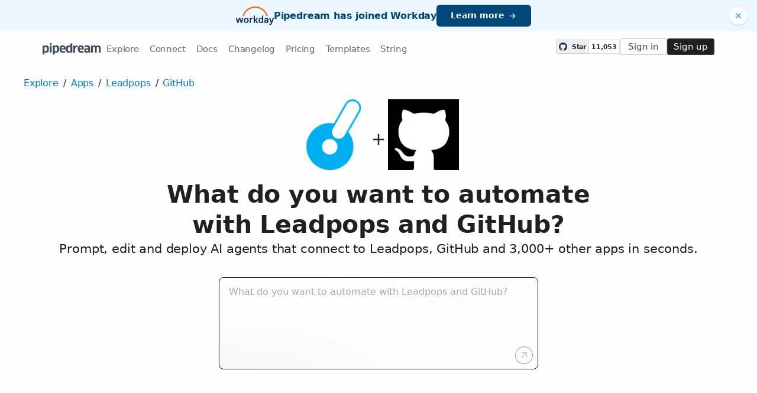

--- FILE ---
content_type: text/html; charset=utf-8
request_url: https://pipedream.com/apps/leadpops/integrations/github
body_size: 31454
content:
<!DOCTYPE html><html lang="en-US"><head><meta charset="UTF-8"><link rel="apple-touch-icon-precomposed" href="[data-uri]"><link rel="icon" href="[data-uri]"><meta name="viewport" content="width=device-width,initial-scale=1"><script nonce="4321310266756151">__sha__='63fd74b62a5e5399a457ba396dbdcb33bddf5984'</script><script nonce="4321310266756151">window.__name = (a,value) => Object.defineProperty(a,"name",{value, configurable: true})</script><script nonce="4321310266756151" id="Cookiebot" src="https://consent.cookiebot.com/uc.js" data-cbid="9725d6e1-2d9d-4021-b091-349d114d72e6" type="text/javascript" async></script><script nonce="4321310266756151">const debounce=(e,s)=>{let r;return function(){let n=self;r&&clearTimeout(r),r=setTimeout(()=>{e.apply(n,arguments)},s)}},_=window.ResizeObserver;window.ResizeObserver=class e extends _{constructor(e){super(e=debounce(e,20))}};</script><script nonce="4321310266756151">(function(w,r){w._rwq=r;w[r]=w[r]||function(){(w[r].q=w[r].q||[]).push(arguments)}})(window,'rewardful');</script><script nonce="4321310266756151" type="text/plain" data-cookieconsent="marketing" async src="https://r.wdfl.co/rw.js" data-rewardful="bcf5a9"></script><script nonce="4321310266756151" type="text/plain" data-cookieconsent="marketing">window.initFrontWithNonce = function () {
        if (!window.FrontChat) {
          return
        }
        window.FrontChat("init", {
          chatId: "09e6f69b7d8c96b3d1a22a00774d13b4", nonce:"4321310266756151",
          useDefaultLauncher: true,
        })
      }
      window.frontChatUpdateIdentity = function ({ email, userHash }) {
        if (!window.FrontChat) {
          return;
        }
        window.FrontChat('identity', {
          chatId: "09e6f69b7d8c96b3d1a22a00774d13b4", nonce:"4321310266756151",
          email,
          userHash,
        });
      }</script><script nonce="4321310266756151" type="module" crossorigin src="/_static/app.b86bf5ed.js"></script><link rel="stylesheet" href="/_static/windi.38a27f8c.css"><link rel="stylesheet" href="/_static/markdown.4d54204c.css"><link rel="stylesheet" href="/_static/client-telemetry.a61d4c47.css"><link rel="stylesheet" href="/_static/index.48fd3556.css"><link rel="modulepreload" crossorigin href="/_static/windi.5d527507.js"><link rel="modulepreload" crossorigin href="/_static/app-pair.546110a6.js"><link rel="modulepreload" crossorigin href="/_static/mozart-prompt.1a9433b7.js"><link rel="modulepreload" crossorigin href="/_static/client-telemetry.341ffad4.js"><link rel="modulepreload" crossorigin href="/_static/prompt-redirect.7537ef98.js"><link rel="modulepreload" crossorigin href="/_static/prompt-dumb.7c8deebe.js"><link rel="stylesheet" href="/_static/prompt-dumb.c13ff5de.css"><link rel="modulepreload" crossorigin href="/_static/trusted.84f56486.js"><link rel="modulepreload" crossorigin href="/_static/logo-cloud.ed6ef52f.js"><link rel="stylesheet" href="/_static/logo-cloud.726769c6.css"><link rel="modulepreload" crossorigin href="/_static/section-heading.2957ace8.js"><link rel="stylesheet" href="/_static/section-heading.a1cfc410.css"><link rel="modulepreload" crossorigin href="/_static/integrations-list-item.8506754e.js"><link rel="modulepreload" crossorigin href="/_static/markdown.9f1560ce.js"><link rel="modulepreload" crossorigin href="/_static/step-button.06b70fd8.js"><link rel="stylesheet" href="/_static/step-button.119b4ed4.css"><link rel="preconnect" href="https://api.pipedream.com" crossorigin><link rel="preconnect" href="https://api.pipedream.com" crossorigin="use-credentials"><link rel="dns-prefetch" href="https://api.s.pipedream.net"><link rel="dns-prefetch" href="https://rum-http-intake.logs.datadoghq.com"><script nonce="4321310266756151">__githubStars__=11053;</script><link rel="preconnect" href="https://cdn.s.pipedream.net"><link rel="preconnect" href="https://cdn.s.pipedream.net" crossorigin><script nonce="4321310266756151">!function(){var i="analytics",analytics=window[i]=window[i]||[];if(!analytics.initialize)if(analytics.invoked)window.console&&console.error&&console.error("Segment snippet included twice.");else{analytics.invoked=!0;analytics.methods=["trackSubmit","trackClick","trackLink","trackForm","pageview","identify","reset","group","track","ready","alias","debug","page","screen","once","off","on","addSourceMiddleware","addIntegrationMiddleware","setAnonymousId","addDestinationMiddleware","register"];analytics.factory=function(e){return function(){if(window[i].initialized)return window[i][e].apply(window[i],arguments);var n=Array.prototype.slice.call(arguments);if(["track","screen","alias","group","page","identify"].indexOf(e)>-1){var c=document.querySelector("link[rel='canonical']");n.push({__t:"bpc",c:c&&c.getAttribute("href")||void 0,p:location.pathname,u:location.href,s:location.search,t:document.title,r:document.referrer})}n.unshift(e);analytics.push(n);return analytics}};for(var n=0;n<analytics.methods.length;n++){var key=analytics.methods[n];analytics[key]=analytics.factory(key)}analytics.load=function(key,n){var t=document.createElement("script");t.type="text/javascript";t.async=!0;t.setAttribute("data-global-segment-analytics-key",i);t.src="https://cdn.s.pipedream.net/analytics.js/v1/" + key + "/analytics.min.js";var r=document.getElementsByTagName("script")[0];r.parentNode.insertBefore(t,r);analytics._loadOptions=n};analytics._writeKey="696KRHSaZsSCNcXXHTqtI3zon0jHjTnH";analytics.SNIPPET_VERSION="5.2.0";}}();</script><title>Integrate the Leadpops API with the GitHub API - Pipedream</title><link rel="preload" href="/s.v0/app_168hlx/logo/orig" as="image"><link rel="preload" href="/s.v0/app_OrZhaO/logo/orig" as="image"><meta name="referrer" content="always" /><link rel="canonical" href="https://pipedream.com/apps/leadpops/integrations/github"><meta property="og:url" content="https://pipedream.com/apps/leadpops/integrations/github" /><meta property="al:web:url" content="https://pipedream.com/apps/leadpops/integrations/github" /><meta name="parsely-link" content="https://pipedream.com/apps/leadpops/integrations/github" /><meta property="og:site_name" content="Pipedream" /><meta property="og:type" content="article" /><meta name="twitter:card" content="summary" /><meta name="twitter:site" content="@pipedream" /><meta name="title" content="Integrate the Leadpops API with the GitHub API - Pipedream" /><meta property="og:title" content="Integrate the Leadpops API with the GitHub API - Pipedream" /><meta name="twitter:title" content="Integrate the Leadpops API with the GitHub API - Pipedream" /><meta name="description" content="Setup the Leadpops API trigger to run a workflow which integrates with the GitHub API. Pipedream&#39;s integration platform allows you to integrate Leadpops and GitHub remarkably fast. Free for developers." /><meta property="og:description" content="Setup the Leadpops API trigger to run a workflow which integrates with the GitHub API. Pipedream&#39;s integration platform allows you to integrate Leadpops and GitHub remarkably fast. Free for developers." /><meta name="twitter:description" content="Setup the Leadpops API trigger to run a workflow which integrates with the GitHub API. Pipedream&#39;s integration platform allows you to integrate Leadpops and GitHub remarkably fast. Free for developers." /><meta property="og:image" content="https://pipedream.com/s.v0/app_168hlx/logo/96" /><meta name="twitter:image:src" content="https://pipedream.com/s.v0/app_168hlx/logo/96" /><script nonce="4321310266756151">__mectx__={"pageQueryVariables":{}};__routename__="marketplace-app-pair";__vuex__={"deployments":{"byId":{}},"events":{"byId":{},"connected":false,"ids":[],"pid":null,"paused":false},"sources":{"byId":{},"ids":[]},"testEventSummaries":[],"exportsScopesByPipelineId":{},"focus":{"current":null},"docContext":{"current":{"key":"workflow","ids":[]},"dataById":{}},"announcement":null,"clientHasUpdates":false,"clientShouldReload":false};__urql__={"5990361828":{"data":"{\"app\":{\"id\":\"app_168hlx\",\"name\":\"Leadpops\",\"nameSlug\":\"leadpops\",\"description\":\"leadPops is the easiest way for mortgage pros, real estate agents, and insurance agents to generate more quality leads, no setup required.\",\"appPrompts\":[{\"id\":\"10443\",\"label\":\"Smart Lead Scoring\",\"prompt\":\"Build me an agent that connects to LeadPops to retrieve new leads, then uses AI to analyze the lead data (demographics, behavior, form responses) and automatically score each lead based on conversion probability. The agent should enrich the lead data with additional insights from social media and company databases, then send the scored leads with AI-generated recommendations to my CRM and notify my sales team via Slack with personalized talking points for each high-value lead.\",\"__typename\":\"AppPrompt\"},{\"id\":\"10445\",\"label\":\"Lead Intent Analysis\",\"prompt\":\"Build an agent that captures leads from LeadPops and uses AI to analyze their form responses, page behavior, and any available social media data to determine their buying intent and stage in the customer journey. The agent should categorize leads into hot, warm, or cold prospects, generate AI-powered insights about their specific needs and pain points, then automatically route them to the appropriate sales funnel and send customized nurture sequences based on their intent level.\",\"__typename\":\"AppPrompt\"},{\"id\":\"10446\",\"label\":\"Competitive Intelligence Alerts\",\"prompt\":\"Create an agent that monitors LeadPops submissions and uses AI to identify when leads mention competitors or competitive keywords in their responses. The agent should automatically research the mentioned competitors, generate AI-powered competitive analysis reports, and create personalized battle cards highlighting our advantages. Send immediate alerts to the sales team with AI-generated talking points for handling competitive objections and winning the deal.\",\"__typename\":\"AppPrompt\"},{\"id\":\"10448\",\"label\":\"Dynamic Content Optimizer\",\"prompt\":\"Create an agent that analyzes LeadPops form performance data and uses AI to identify patterns in successful vs unsuccessful lead captures. The agent should generate AI-powered recommendations for optimizing form copy, headlines, and call-to-actions based on conversion data. Automatically A/B test new AI-generated variations and implement the highest-performing versions while sending performance reports with insights to the marketing team.\",\"__typename\":\"AppPrompt\"},{\"id\":\"10450\",\"label\":\"Conversion Prediction Model\",\"prompt\":\"Create an agent that analyzes historical LeadPops data and uses machine learning to predict which new leads are most likely to convert. The agent should continuously learn from conversion outcomes, identify key predictive factors, and generate AI-powered conversion probability scores for each new lead. Automatically prioritize high-probability leads for immediate follow-up and send daily reports with conversion predictions and recommended actions to the sales team.\",\"__typename\":\"AppPrompt\"},{\"id\":\"23927\",\"label\":\"Lead Scoring\",\"prompt\":\"Create an agent that automatically scores new leads from LeadPops based on their form responses, demographic data, and engagement behavior. The agent should use AI to analyze factors like company size, industry, budget indicators, and response quality to assign a numerical score (1-100). High-scoring leads should be immediately routed to senior sales reps via Slack or email, while lower scores go to junior team members. Include AI-powered lead qualification that identifies buying intent signals from form submissions.\",\"__typename\":\"AppPrompt\"},{\"id\":\"23928\",\"label\":\"Response Personalization\",\"prompt\":\"Build an agent that generates personalized follow-up emails for new LeadPops leads using AI. When a lead submits a form, the agent should analyze their responses, company information, and industry to craft a customized email that addresses their specific pain points and interests. The AI should reference details from their form submission and suggest relevant solutions or next steps. Integrate with your email platform to automatically send these personalized responses within minutes of form submission.\",\"__typename\":\"AppPrompt\"},{\"id\":\"23929\",\"label\":\"Lead Enrichment\",\"prompt\":\"Create an agent that automatically enriches LeadPops leads with additional data using AI-powered research. When a new lead comes in, the agent should use the provided email and company information to gather additional details like company size, recent news, social media presence, and key decision makers. Use AI to analyze this enriched data and create a comprehensive lead profile with insights about their potential needs and buying timeline. Store this enriched data in your CRM for sales team use.\",\"__typename\":\"AppPrompt\"}],\"authType\":\"keys\",\"customFieldsDescriptionMd\":\"To retrieve your API key, \\nNavigate to your LeadPops account and sign in\\n* Click “Lead Funnels” on the left bar and select any funnel\\n* Go to “Edit” > “Integrations” > “Integrations” > “API AUTHORIZATION KEY”\\n\",\"oauthScopes\":[],\"customFields\":[{\"name\":\"api_key\",\"__typename\":\"AppCustomField\"}],\"oauthReqsByType\":null,\"__typename\":\"App\",\"registryComponents\":[],\"componentCodeScaffoldRaw\":\"import { axios } from \\\"@pipedream/platform\\\"\\nexport default defineComponent({\\n  props: {\\n    leadpops: {\\n      type: \\\"app\\\",\\n      app: \\\"leadpops\\\",\\n    }\\n  },\\n  async run({steps, $}) {\\n    const data = {\\n      \\\"funnel\\\": `SalCompany.clixwithus.com`,\\n      \\\"from_date\\\": `2022-03-20`,\\n      \\\"to_date\\\": `2022-03-20`,\\n      \\\"limit\\\": `100`,\\n    }\\n    return await axios($, {\\n      method: \\\"post\\\",\\n      url: `http://api.leadpops.com/api/v1/leads`,\\n      headers: {\\n        \\\"Content-Type\\\": `application/json`,\\n        \\\"leadpops-authorization\\\": `${this.leadpops.$auth.api_key}`,\\n      },\\n      data,\\n    })\\n  },\\n})\\n\",\"testRequest\":{\"httpMethod\":\"POST\",\"url\":\"http://api.leadpops.com/api/v1/leads\",\"urlParams\":[],\"headerParams\":[{\"key\":\"Content-Type\",\"value\":\"application/json\",\"__typename\":\"Kv\"},{\"key\":\"leadpops-authorization\",\"value\":\"{{custom_fields.api_key}}\",\"__typename\":\"Kv\"}],\"body\":null,\"bodyParams\":[{\"key\":\"funnel\",\"value\":\"SalCompany.clixwithus.com\",\"__typename\":\"Kv\"},{\"key\":\"from_date\",\"value\":\"2022-03-20\",\"__typename\":\"Kv\"},{\"key\":\"to_date\",\"value\":\"2022-03-20\",\"__typename\":\"Kv\"},{\"key\":\"limit\",\"value\":\"100\",\"__typename\":\"Kv\"}],\"authorization\":{\"type\":null,\"basicUsername\":\"\",\"basicPassword\":\"\",\"bearerToken\":\"\",\"oauthAccessToken\":null,\"oauthRefreshToken\":null,\"oauthSignerUri\":null,\"__typename\":\"Authorization\"},\"extracts\":[{\"field\":\"uid\",\"path\":\"status\",\"optional\":null,\"__typename\":\"Extract\"},{\"field\":\"info\",\"path\":\"code\",\"optional\":null,\"__typename\":\"Extract\"}],\"metadataExtracts\":null,\"cellParams\":null,\"tab\":null,\"__typename\":\"OauthReq\"},\"marketplaceContent\":{\"id\":\"571\",\"markdown\":\"# Overview\\n\\nThe Leadpops API provides a toolkit for optimizing lead conversion for real estate and mortgage professionals. By integrating Leadpops with Pipedream, users can automate lead capture processes, streamline follow-up communications, and synchronize lead information across various marketing and CRM platforms. Pipedream’s serverless execution model and easy-to-use interface allow for building complex workflows to act upon data received from Leadpops without delving deep into coding.\\n\\n# Example Use Cases\\n\\n- **Automated Lead Synchronization with CRM**: Capture leads using Leadpops funnels and automatically add them to a CRM like Salesforce or HubSpot. When a new lead is captured, a workflow can trigger that creates or updates the lead’s record in the CRM, ensuring that follow-up actions are timely and no leads fall through the cracks.\\n\\n- **Lead Qualification and Notification Workflow**: Create a workflow that qualifies leads based on custom criteria set in Leadpops. Once a lead meets the qualification standards, use Pipedream to send real-time notifications via email, SMS, or messaging apps like Slack to the appropriate salesperson or team, enabling immediate engagement.\\n\\n- **Dynamic Retargeting Campaigns**: Leverage the data from Leadpops to build dynamic retargeting campaigns on platforms like Facebook Ads or Google Ads. When a lead interacts with a Leadpops funnel, a Pipedream workflow can be triggered to add the lead to a custom audience for more personalized and effective advertising efforts.\\n\",\"__typename\":\"MarketplaceContent\"},\"integrationConnections\":{\"nodes\":[],\"__typename\":\"IntegrationConnection\"}},\"otherApp\":{\"id\":\"app_OrZhaO\",\"name\":\"GitHub\",\"nameSlug\":\"github\",\"description\":\"Where the world builds software. Millions of developers and companies build, ship, and maintain their software on GitHub—the largest and most advanced development platform in the world.\",\"appPrompts\":[{\"id\":\"7597\",\"label\":\"Smart Code Review\",\"prompt\":\"Build me an agent that monitors new pull requests in my GitHub repository, uses AI to analyze the code changes for potential bugs, security vulnerabilities, and code quality issues, then automatically posts intelligent review comments with specific suggestions for improvement and assigns appropriate reviewers based on the code areas modified.\",\"__typename\":\"AppPrompt\"},{\"id\":\"7598\",\"label\":\"Issue Triage Assistant\",\"prompt\":\"Create an agent that watches for new GitHub issues, uses AI to analyze the issue description and automatically categorize it by type (bug, feature request, documentation, etc.), assign priority levels, suggest relevant labels, and route it to the appropriate team members based on the content and complexity of the request.\",\"__typename\":\"AppPrompt\"},{\"id\":\"7600\",\"label\":\"Documentation Updater\",\"prompt\":\"Create an agent that monitors code changes in my GitHub repository, uses AI to identify when documentation needs to be updated based on code modifications, automatically generates updated documentation sections or README improvements, and creates pull requests with the suggested documentation changes for review.\",\"__typename\":\"AppPrompt\"},{\"id\":\"7601\",\"label\":\"Dependency Security Monitor\",\"prompt\":\"Build me an agent that watches GitHub security advisories and dependency updates in my repositories, uses AI to analyze the impact of vulnerabilities on my specific codebase, prioritizes security updates based on actual usage patterns, and sends detailed reports with recommended actions to my development team via email.\",\"__typename\":\"AppPrompt\"},{\"id\":\"7602\",\"label\":\"Commit Message Enhancer\",\"prompt\":\"Create an agent that monitors new commits with poor or minimal commit messages, uses AI to analyze the actual code changes and generate more descriptive, conventional commit messages, then sends suggestions to developers via GitHub comments or Slack with better commit message examples for future reference.\",\"__typename\":\"AppPrompt\"},{\"id\":\"7603\",\"label\":\"Code Quality Insights\",\"prompt\":\"Build an agent that runs weekly analysis on my GitHub repositories, uses AI to examine code patterns, identify technical debt, suggest refactoring opportunities, and generate comprehensive code quality reports with actionable recommendations that get posted to a dedicated Slack channel and saved as GitHub issues.\",\"__typename\":\"AppPrompt\"},{\"id\":\"7604\",\"label\":\"Automated Testing Suggestions\",\"prompt\":\"Create an agent that monitors new code additions in pull requests, uses AI to analyze the changes and identify areas that lack test coverage, automatically generates test case suggestions and example test code, then posts these recommendations as pull request comments to help developers improve code coverage.\",\"__typename\":\"AppPrompt\"},{\"id\":\"22859\",\"label\":\"Intelligent Issue Triage\",\"prompt\":\"Build an agent that automatically triages and categorizes new GitHub issues using AI. When an issue is created, analyze the title and description to determine the issue type (bug, feature request, question, etc.), assign appropriate labels, estimate priority level, and suggest which team member should be assigned based on the content and their expertise. The AI should also detect duplicate issues and automatically link them or suggest closing duplicates.\",\"__typename\":\"AppPrompt\"}],\"authType\":\"oauth\",\"customFieldsDescriptionMd\":null,\"oauthScopes\":[\"repo\",\"read:org\",\"admin:org_hook\",\"gist\",\"project\",\"notifications\",\"read:user\",\"write:discussion\",\"admin:repo_hook\"],\"customFields\":[],\"oauthReqsByType\":{\"requestToken\":{\"httpMethod\":\"POST\",\"url\":\"\",\"urlParams\":[],\"headerParams\":[],\"body\":null,\"bodyParams\":[],\"authorization\":{\"type\":\"OAuth\",\"basicUsername\":\"\",\"basicPassword\":\"\",\"bearerToken\":\"\",\"oauthAccessToken\":null,\"oauthRefreshToken\":null,\"oauthSignerUri\":null,\"__typename\":\"Authorization\"},\"extracts\":[],\"metadataExtracts\":[],\"cellParams\":null,\"tab\":null,\"__typename\":\"OauthReq\"},\"authorization\":{\"httpMethod\":\"GET\",\"url\":\"https://github.com/login/oauth/authorize\",\"urlParams\":[{\"key\":\"client_id\",\"value\":\"{{oauth.client_id}}\",\"__typename\":\"Kv\"},{\"key\":\"state\",\"value\":\"{{oauth.state}}\",\"__typename\":\"Kv\"},{\"key\":\"redirect_uri\",\"value\":\"{{oauth.redirect_uri}}\",\"__typename\":\"Kv\"},{\"key\":\"response_type\",\"value\":\"code\",\"__typename\":\"Kv\"},{\"key\":\"scope\",\"value\":\"{{oauth.space_separated_scopes}}\",\"__typename\":\"Kv\"},{\"key\":\"login\",\"value\":\"\",\"__typename\":\"Kv\"}],\"headerParams\":[],\"body\":null,\"bodyParams\":[],\"authorization\":{\"type\":null,\"basicUsername\":\"\",\"basicPassword\":\"\",\"bearerToken\":\"\",\"oauthAccessToken\":null,\"oauthRefreshToken\":null,\"oauthSignerUri\":null,\"__typename\":\"Authorization\"},\"extracts\":[],\"metadataExtracts\":[],\"cellParams\":null,\"tab\":null,\"__typename\":\"OauthReq\"},\"accessToken\":{\"httpMethod\":\"POST\",\"url\":\"https://github.com/login/oauth/access_token\",\"urlParams\":[],\"headerParams\":[{\"key\":\"content-type\",\"value\":\"application/x-www-form-urlencoded\",\"__typename\":\"Kv\"},{\"key\":\"accept\",\"value\":\"application/json\",\"__typename\":\"Kv\"}],\"body\":null,\"bodyParams\":[{\"key\":\"client_id\",\"value\":\"{{oauth.client_id}}\",\"__typename\":\"Kv\"},{\"key\":\"client_secret\",\"value\":\"{{oauth.client_secret}}\",\"__typename\":\"Kv\"},{\"key\":\"grant_type\",\"value\":\"authorization_code\",\"__typename\":\"Kv\"},{\"key\":\"code\",\"value\":\"{{oauth.code}}\",\"__typename\":\"Kv\"}],\"authorization\":{\"type\":null,\"basicUsername\":\"\",\"basicPassword\":\"\",\"bearerToken\":\"\",\"oauthAccessToken\":null,\"oauthRefreshToken\":null,\"oauthSignerUri\":null,\"__typename\":\"Authorization\"},\"extracts\":[],\"metadataExtracts\":[],\"cellParams\":null,\"tab\":null,\"__typename\":\"OauthReq\"},\"refreshToken\":{\"httpMethod\":\"POST\",\"url\":\"\",\"urlParams\":[],\"headerParams\":[{\"key\":\"content-type\",\"value\":\"application/x-www-form-urlencoded\",\"__typename\":\"Kv\"},{\"key\":\"accept\",\"value\":\"application/json\",\"__typename\":\"Kv\"}],\"body\":null,\"bodyParams\":[{\"key\":\"client_id\",\"value\":\"{{oauth.client_id}}\",\"__typename\":\"Kv\"},{\"key\":\"client_secret\",\"value\":\"{{oauth.client_secret}}\",\"__typename\":\"Kv\"},{\"key\":\"grant_type\",\"value\":\"refresh_token\",\"__typename\":\"Kv\"},{\"key\":\"refresh_token\",\"value\":\"{{oauth.refresh_token}}\",\"__typename\":\"Kv\"}],\"authorization\":{\"type\":null,\"basicUsername\":\"\",\"basicPassword\":\"\",\"bearerToken\":\"\",\"oauthAccessToken\":null,\"oauthRefreshToken\":null,\"oauthSignerUri\":null,\"__typename\":\"Authorization\"},\"extracts\":[],\"metadataExtracts\":[],\"cellParams\":null,\"tab\":null,\"__typename\":\"OauthReq\"},\"__typename\":\"OauthReqsByType\"},\"__typename\":\"App\",\"registryComponents\":[{\"id\":\"sc_lyiDlMBB\",\"key\":\"github-create-issue\",\"name\":\"Create Issue\",\"description\":\"Create a new issue in a GitHub repo. [See the documentation](https://docs.github.com/en/rest/issues/issues#create-an-issue)\",\"type\":\"ACTION\",\"__typename\":\"SavedComponent\"},{\"id\":\"sc_3viz6Myl\",\"key\":\"github-search-issues-and-pull-requests\",\"name\":\"Search Issues and Pull Requests\",\"description\":\"Find issues and pull requests by state and keyword. [See the documentation](https://docs.github.com/en/search-github/searching-on-github/searching-issues-and-pull-requests)\",\"type\":\"ACTION\",\"__typename\":\"SavedComponent\"},{\"id\":\"sc_n5i0jaMj\",\"key\":\"github-create-branch\",\"name\":\"Create Branch\",\"description\":\"Create a new branch in a GitHub repo. [See the documentation](https://docs.github.com/en/rest/git/refs?apiVersion=2022-11-28#create-a-reference)\",\"type\":\"ACTION\",\"__typename\":\"SavedComponent\"},{\"id\":\"sc_qBi5M8dE\",\"key\":\"github-create-gist\",\"name\":\"Create Gist\",\"description\":\"Allows you to add a new gist with one or more files. [See the documentation](https://docs.github.com/en/rest/gists/gists?apiVersion=2022-11-28#create-a-gist)\",\"type\":\"ACTION\",\"__typename\":\"SavedComponent\"},{\"id\":\"sc_VRigL68y\",\"key\":\"github-create-issue-comment\",\"name\":\"Create Issue Comment\",\"description\":\"Create a new comment in a issue. [See the documentation](https://docs.github.com/en/rest/issues/comments#create-an-issue-comment)\",\"type\":\"ACTION\",\"__typename\":\"SavedComponent\"},{\"id\":\"sc_a8i63nva\",\"key\":\"github-create-or-update-file-contents\",\"name\":\"Create or Update File Contents\",\"description\":\"Create or update a file in a repository. [See the documentation](https://docs.github.com/en/rest/repos/contents#create-or-update-file-contents)\",\"type\":\"ACTION\",\"__typename\":\"SavedComponent\"},{\"id\":\"sc_WGiNLxbZ\",\"key\":\"github-create-pull-request\",\"name\":\"Create Pull Request\",\"description\":\"Creates a new pull request for a specified repository. [See the documentation](https://docs.github.com/en/rest/pulls/pulls#create-a-pull-request)\",\"type\":\"ACTION\",\"__typename\":\"SavedComponent\"},{\"id\":\"sc_5ZiZl1p9\",\"key\":\"github-create-repository\",\"name\":\"Create Repository\",\"description\":\"Creates a new repository for the authenticated user. [See the documentation](https://docs.github.com/en/rest/repos/repos#create-a-repository-for-the-authenticated-user)\",\"type\":\"ACTION\",\"__typename\":\"SavedComponent\"},{\"id\":\"sc_6Qibyrgp\",\"key\":\"github-create-workflow-dispatch\",\"name\":\"Create Workflow Dispatch\",\"description\":\"Creates a new workflow dispatch event. [See the documentation](https://docs.github.com/en/rest/actions/workflows?apiVersion=2022-11-28#create-a-workflow-dispatch-event)\",\"type\":\"ACTION\",\"__typename\":\"SavedComponent\"},{\"id\":\"sc_doiApKB9\",\"key\":\"github-disable-workflow\",\"name\":\"Disable Workflow\",\"description\":\"Disables a workflow and sets the **state** of the workflow to **disabled_manually**. [See the documentation](https://docs.github.com/en/rest/actions/workflows?apiVersion=2022-11-28#disable-a-workflow)\",\"type\":\"ACTION\",\"__typename\":\"SavedComponent\"},{\"id\":\"sc_3viz6MyO\",\"key\":\"github-enable-workflow\",\"name\":\"Enable Workflow\",\"description\":\"Enables a workflow and sets the **state** of the workflow to **active**. [See the documentation](https://docs.github.com/en/rest/actions/workflows?apiVersion=2022-11-28#enable-a-workflow)\",\"type\":\"ACTION\",\"__typename\":\"SavedComponent\"},{\"id\":\"sc_yOiknN8G\",\"key\":\"github-get-commit\",\"name\":\"Get Commit\",\"description\":\"Get a commit in a GitHub repo. [See the documentation](https://docs.github.com/en/rest/commits/commits?apiVersion=2022-11-28#get-a-commit)\",\"type\":\"ACTION\",\"__typename\":\"SavedComponent\"},{\"id\":\"sc_jdiAlzLM\",\"key\":\"github-get-current-user\",\"name\":\"Get Current User\",\"description\":\"Gather a full snapshot of the authenticated GitHub actor, combining `/user`, `/user/orgs`, and `/user/teams`. Returns profile metadata (login, name, email, company, plan, creation timestamps) and trimmed lists of organizations and teams for quick role awareness. Helpful when you need to validate which user is calling the API, adapt behavior based on their org/team memberships, or provide LLMs with grounding before repository operations. [See the documentation](https://docs.github.com/en/rest/users/users?apiVersion=2022-11-28#get-the-authenticated-user).\",\"type\":\"ACTION\",\"__typename\":\"SavedComponent\"},{\"id\":\"sc_pMiD8p6b\",\"key\":\"github-get-issue-assignees\",\"name\":\"Get Issue Assignees\",\"description\":\"Get assignees for an issue in a GitHub repo. [See the documentation](https://docs.github.com/en/rest/issues/issues#get-an-issue)\",\"type\":\"ACTION\",\"__typename\":\"SavedComponent\"},{\"id\":\"sc_gliKBEJ3\",\"key\":\"github-get-repository-content\",\"name\":\"Get Repository Content\",\"description\":\"Get the content of a file or directory in a specific repository. [See the documentation](https://docs.github.com/en/rest/repos/contents#get-repository-content)\",\"type\":\"ACTION\",\"__typename\":\"SavedComponent\"},{\"id\":\"sc_MeixJ9Zj\",\"key\":\"github-get-repository\",\"name\":\"Get Repository Info\",\"description\":\"Get information for a specific repository. [See the documentation](https://docs.github.com/en/rest/repos/repos#get-a-repository)\",\"type\":\"ACTION\",\"__typename\":\"SavedComponent\"},{\"id\":\"sc_B5iBjl9e\",\"key\":\"github-get-reviewers\",\"name\":\"Get Reviewers\",\"description\":\"Get reviewers for a PR ([see documentation](https://docs.github.com/en/rest/pulls/reviews#list-reviews-for-a-pull-request)) or Commit SHA ([see documentation](https://docs.github.com/en/rest/commits/commits#list-pull-requests-associated-with-a-commit)).\",\"type\":\"ACTION\",\"__typename\":\"SavedComponent\"},{\"id\":\"sc_1LiR4Eda\",\"key\":\"github-get-workflow-run\",\"name\":\"Get Workflow Run\",\"description\":\"Gets a specific workflow run. [See the documentation](https://docs.github.com/en/rest/actions/workflow-runs?apiVersion=2022-11-28#get-a-workflow-run)\",\"type\":\"ACTION\",\"__typename\":\"SavedComponent\"},{\"id\":\"sc_x0iQbrBG\",\"key\":\"github-list-commits\",\"name\":\"List Commits\",\"description\":\"List commits in a GitHub repo. [See the documentation](https://docs.github.com/en/rest/commits/commits?apiVersion=2022-11-28#list-commits)\",\"type\":\"ACTION\",\"__typename\":\"SavedComponent\"},{\"id\":\"sc_WGiNLxbK\",\"key\":\"github-list-gists-for-a-user\",\"name\":\"List Gists for a User\",\"description\":\"Lists public gists for the specified user. [See the documentation](https://docs.github.com/en/rest/gists/gists?apiVersion=2022-11-28#list-gists-for-a-user)\",\"type\":\"ACTION\",\"__typename\":\"SavedComponent\"},{\"id\":\"sc_5ZiZl1pr\",\"key\":\"github-list-releases\",\"name\":\"List Releases\",\"description\":\"List releases for a repository [See the documentation](https://docs.github.com/en/rest/releases/releases?apiVersion=2022-11-28#list-releases)\",\"type\":\"ACTION\",\"__typename\":\"SavedComponent\"},{\"id\":\"sc_doiApKBb\",\"key\":\"github-list-workflow-runs\",\"name\":\"List Workflow Runs\",\"description\":\"List workflowRuns for a repository [See the documentation](https://docs.github.com/en/rest/actions/workflow-runs?apiVersion=2022-11-28#list-workflow-runs-for-a-repository)\",\"type\":\"ACTION\",\"__typename\":\"SavedComponent\"},{\"id\":\"sc_x0iQbrB1\",\"key\":\"github-new-branch\",\"name\":\"New Branch Created\",\"description\":\"Emit new event when a branch is created.\",\"type\":\"SOURCE\",\"__typename\":\"SavedComponent\"},{\"id\":\"sc_DpiNgled\",\"key\":\"github-new-card-in-column\",\"name\":\"New Card in Column (Classic Projects)\",\"description\":\"Emit new event when a (classic) project card is created or moved to a specific column. For Projects V2 use `New Issue with Status` trigger. [More information here](https://docs.github.com/en/issues/organizing-your-work-with-project-boards/tracking-work-with-project-boards/adding-issues-and-pull-requests-to-a-project-board)\",\"type\":\"SOURCE\",\"__typename\":\"SavedComponent\"},{\"id\":\"sc_JDi815Q8\",\"key\":\"github-new-collaborator\",\"name\":\"New Collaborator\",\"description\":\"Emit new event when a collaborator is added\",\"type\":\"SOURCE\",\"__typename\":\"SavedComponent\"},{\"id\":\"sc_eqiDgAVG\",\"key\":\"github-new-commit\",\"name\":\"New Commit\",\"description\":\"Emit new event when commits are pushed to a branch\",\"type\":\"SOURCE\",\"__typename\":\"SavedComponent\"},{\"id\":\"sc_4EigGAvO\",\"key\":\"github-new-commit-comment\",\"name\":\"New Commit Comment\",\"description\":\"Emit new event when a commit comment is created\",\"type\":\"SOURCE\",\"__typename\":\"SavedComponent\"},{\"id\":\"sc_0riEJQDK\",\"key\":\"github-new-discussion\",\"name\":\"New Discussion\",\"description\":\"Emit new event when a discussion is created\",\"type\":\"SOURCE\",\"__typename\":\"SavedComponent\"},{\"id\":\"sc_OOiq1bdN\",\"key\":\"github-new-fork\",\"name\":\"New Fork\",\"description\":\"Emit new event when a repository is forked\",\"type\":\"SOURCE\",\"__typename\":\"SavedComponent\"},{\"id\":\"sc_zziEeWwy\",\"key\":\"github-new-gist\",\"name\":\"New Gist\",\"description\":\"Emit new events when new gists are created by the authenticated user. [See the documentatoion](https://docs.github.com/en/rest/gists/gists?apiVersion=20.2.61-28#list-gists-for-the-authenticated-user)\",\"type\":\"SOURCE\",\"__typename\":\"SavedComponent\"},{\"id\":\"sc_KJiNd1q0\",\"key\":\"github-new-issue-comment\",\"name\":\"New Issue Comment\",\"description\":\"Emit new event when a new comment is added to an issue or pull request\",\"type\":\"SOURCE\",\"__typename\":\"SavedComponent\"},{\"id\":\"sc_bniknNVn\",\"key\":\"github-new-label\",\"name\":\"New Label\",\"description\":\"Emit new event when a new label is created\",\"type\":\"SOURCE\",\"__typename\":\"SavedComponent\"},{\"id\":\"sc_RYijpR1k\",\"key\":\"github-new-mention\",\"name\":\"New Mention\",\"description\":\"Emit new event when you are @mentioned in a new commit, comment, issue or pull request. [See the documentation](https://docs.github.com/en/rest/activity/notifications?apiVersion=20.2.61-28#list-notifications-for-the-authenticated-user)\",\"type\":\"SOURCE\",\"__typename\":\"SavedComponent\"},{\"id\":\"sc_GBiJw2vB\",\"key\":\"github-new-notification\",\"name\":\"New Notification\",\"description\":\"Emit new event when the authenticated user receives a new notification. [See the documentation](https://docs.github.com/en/rest/activity/notifications?apiVersion=20.2.61-28#list-notifications-for-the-authenticated-user)\",\"type\":\"SOURCE\",\"__typename\":\"SavedComponent\"},{\"id\":\"sc_k3ixVy50\",\"key\":\"github-new-or-updated-issue\",\"name\":\"New or Updated Issue\",\"description\":\"Emit new events when an issue is created or updated\",\"type\":\"SOURCE\",\"__typename\":\"SavedComponent\"},{\"id\":\"sc_r1ilY3Wq\",\"key\":\"github-new-or-updated-milestone\",\"name\":\"New or Updated Milestone\",\"description\":\"Emit new event when a milestone is created or updated\",\"type\":\"SOURCE\",\"__typename\":\"SavedComponent\"},{\"id\":\"sc_L4iqvKoo\",\"key\":\"github-new-or-updated-pull-request\",\"name\":\"New or Updated Pull Request\",\"description\":\"Emit new event when a pull request is opened or updated\",\"type\":\"SOURCE\",\"__typename\":\"SavedComponent\"},{\"id\":\"sc_A3ipyl90\",\"key\":\"github-new-organization\",\"name\":\"New Organization\",\"description\":\"Emit new event when the authenticated user is added to a new organization. [See the documentation](https://docs.github.com/en/rest/orgs/orgs?apiVersion=20.2.61-28#list-organizations-for-the-authenticated-user)\",\"type\":\"SOURCE\",\"__typename\":\"SavedComponent\"},{\"id\":\"sc_v4ixo6WO\",\"key\":\"github-new-release\",\"name\":\"New release\",\"description\":\"Emit new event when a new release is created\",\"type\":\"SOURCE\",\"__typename\":\"SavedComponent\"},{\"id\":\"sc_EgirwM09\",\"key\":\"github-new-repository\",\"name\":\"New Repository\",\"description\":\"Emit new event when a new repository is created or when the authenticated user receives access. [See the documentation](https://docs.github.com/en/rest/repos/repos?apiVersion=20.2.61-28#list-repositories-for-the-authenticated-user)\",\"type\":\"SOURCE\",\"__typename\":\"SavedComponent\"},{\"id\":\"sc_ZrirgJE5\",\"key\":\"github-new-review-request\",\"name\":\"New Review Request\",\"description\":\"Emit new event for new review request notifications. [See the documentation](https://docs.github.com/en/rest/activity/notifications?apiVersion=20.2.61-28#list-notifications-for-the-authenticated-user)\",\"type\":\"SOURCE\",\"__typename\":\"SavedComponent\"},{\"id\":\"sc_Q2iByQNv\",\"key\":\"github-new-security-alert\",\"name\":\"New Security Alert\",\"description\":\"Emit new event for security alert notifications. [See the documentation](https://docs.github.com/en/rest/activity/notifications?apiVersion=20.2.61-28#list-notifications-for-the-authenticated-user)\",\"type\":\"SOURCE\",\"__typename\":\"SavedComponent\"},{\"id\":\"sc_8niepl3A\",\"key\":\"github-new-star-by-user\",\"name\":\"New Star By User\",\"description\":\"Emit new events when the specified user stars a repository. [See the documentation](https://docs.github.com/en/rest/activity/starring?apiVersion=2022-11-28#list-repositories-starred-by-a-user)\",\"type\":\"SOURCE\",\"__typename\":\"SavedComponent\"},{\"id\":\"sc_n5i0jaWD\",\"key\":\"github-new-star\",\"name\":\"New Stars\",\"description\":\"Emit new event when a repository is starred\",\"type\":\"SOURCE\",\"__typename\":\"SavedComponent\"},{\"id\":\"sc_99iv94nO\",\"key\":\"github-new-team\",\"name\":\"New Team\",\"description\":\"Emit new event when the authenticated user is added to a new team. [See the documentation](https://docs.github.com/en/rest/teams/teams?apiVersion=20.2.61-28#list-teams-for-the-authenticated-user)\",\"type\":\"SOURCE\",\"__typename\":\"SavedComponent\"},{\"id\":\"sc_lyiDlMWk\",\"key\":\"github-webhook-events\",\"name\":\"New Webhook Event (Instant)\",\"description\":\"Emit new event for each selected event type\",\"type\":\"SOURCE\",\"__typename\":\"SavedComponent\"},{\"id\":\"sc_qBi5M8WK\",\"key\":\"github-new-workflow-job-completed\",\"name\":\"New Workflow Job Completed (Instant)\",\"description\":\"Emit new event when a job in a workflow is completed, regardless of whether the job was successful or unsuccessful.\",\"type\":\"SOURCE\",\"__typename\":\"SavedComponent\"},{\"id\":\"sc_VRigL6wb\",\"key\":\"github-new-workflow-run-completed\",\"name\":\"New Workflow Run Completed (Instant)\",\"description\":\"Emit new event when a GitHub Actions workflow run completes\",\"type\":\"SOURCE\",\"__typename\":\"SavedComponent\"},{\"id\":\"sc_weiv9DWB\",\"key\":\"github-new-issue-with-status\",\"name\":\"Project Item Status Changed\",\"description\":\"Emit new event when a project item is tagged with a specific status. Currently supports Organization Projects only. [More information here](https://docs.github.com/en/issues/planning-and-tracking-with-projects/managing-items-in-your-project/adding-items-to-your-project)\",\"type\":\"SOURCE\",\"__typename\":\"SavedComponent\"},{\"id\":\"sc_pMiD8p6p\",\"key\":\"github-star-repo\",\"name\":\"Star Repo\",\"description\":\"Star a repository. [See the docs](https://docs.github.com/en/rest/activity/starring?apiVersion=2022-11-28#star-a-repository-for-the-authenticated-user) for more info.\",\"type\":\"ACTION\",\"__typename\":\"SavedComponent\"},{\"id\":\"sc_4Eig2LD9\",\"key\":\"github-sync-fork-branch-with-upstream\",\"name\":\"Sync Fork Branch with Upstream\",\"description\":\"Sync a forked branch with the upstream branch. [See the documentation](https://docs.github.com/en/rest/branches/branches?apiVersion=2022-11-28#sync-a-fork-branch-with-the-upstream-repository)\",\"type\":\"ACTION\",\"__typename\":\"SavedComponent\"},{\"id\":\"sc_gliKBEJA\",\"key\":\"github-update-gist\",\"name\":\"Update Gist\",\"description\":\"Allows you to update a gist's description and to update, delete, or rename gist files. [See the documentation](https://docs.github.com/en/rest/gists/gists?apiVersion=2022-11-28#update-a-gist)\",\"type\":\"ACTION\",\"__typename\":\"SavedComponent\"},{\"id\":\"sc_MeixJ9ZM\",\"key\":\"github-update-issue\",\"name\":\"Update Issue\",\"description\":\"Update a new issue in a GitHub repo. [See the documentation](https://docs.github.com/en/rest/issues/issues#update-an-issue)\",\"type\":\"ACTION\",\"__typename\":\"SavedComponent\"},{\"id\":\"sc_B5iBjl9v\",\"key\":\"github-update-project-v2-item-status\",\"name\":\"Update Project (V2) Item Status\",\"description\":\"Update the status of an item in the selected Project (V2). [See the documentation](https://docs.github.com/en/graphql/reference/mutations#updateprojectv2itemfieldvalue)\",\"type\":\"ACTION\",\"__typename\":\"SavedComponent\"},{\"id\":\"sc_1LiR4Edw\",\"key\":\"github-update-pull-request\",\"name\":\"Update Pull Request\",\"description\":\"Updates an existing pull request with new title, body, state, or base branch. [See the documentation](https://docs.github.com/en/rest/pulls/pulls#update-a-pull-request)\",\"type\":\"ACTION\",\"__typename\":\"SavedComponent\"}],\"componentCodeScaffoldRaw\":\"import { axios } from \\\"@pipedream/platform\\\"\\nexport default defineComponent({\\n  props: {\\n    github: {\\n      type: \\\"app\\\",\\n      app: \\\"github\\\",\\n    }\\n  },\\n  async run({steps, $}) {\\n    return await axios($, {\\n      url: `https://api.github.com/user`,\\n      headers: {\\n        Authorization: `Bearer ${this.github.$auth.oauth_access_token}`,\\n        \\\"X-GitHub-Api-Version\\\": `2022-11-28`,\\n      },\\n    })\\n  },\\n})\\n\",\"testRequest\":{\"httpMethod\":\"GET\",\"url\":\"https://api.github.com/user\",\"urlParams\":[],\"headerParams\":[{\"key\":\"X-GitHub-Api-Version\",\"value\":\"2022-11-28\",\"__typename\":\"Kv\"}],\"body\":null,\"bodyParams\":[],\"authorization\":{\"type\":\"Bearer\",\"basicUsername\":\"\",\"basicPassword\":\"\",\"bearerToken\":\"{{oauth.access_token}}\",\"oauthAccessToken\":null,\"oauthRefreshToken\":null,\"oauthSignerUri\":null,\"__typename\":\"Authorization\"},\"extracts\":[{\"field\":\"uid\",\"path\":\"id\",\"optional\":null,\"__typename\":\"Extract\"},{\"field\":\"info\",\"path\":\"login\",\"optional\":null,\"__typename\":\"Extract\"}],\"metadataExtracts\":[],\"cellParams\":[],\"tab\":null,\"__typename\":\"OauthReq\"},\"marketplaceContent\":{\"id\":\"5\",\"markdown\":\"# Overview\\n\\nThe GitHub API is a powerful gateway to interaction with GitHub's vast web of data and services, offering a suite of endpoints to manipulate and retrieve information on repositories, pull requests, issues, and more. Harnessing this API on Pipedream, you can orchestrate automated workflows that respond to events in real-time, manage repository data, streamline collaborative processes, and connect GitHub with other services for a more integrated development lifecycle.\\n\\n# GitHub API Integration Platform\\n\\n### Connect GitHub to 3,000+ apps, remarkably fast.\\n\\n---\\n\\nPipedream is an integration platform for developers. Pipedream provides a free, hosted platform for connecting apps and developing event-driven automations.\\n\\n\u003ca href=\\\"https://tod.ly/github\\\">\u003cimg src=\\\"https://i.ibb.co/n38r3KV/github.png\\\" alt=\\\"github\\\" border=\\\"0\\\" height=\\\"50\\\" />\u003c/a>\\n\\n## Demo\\n\\nClick the image below to watch a brief demo on YouTube.\\n\\n\u003cp align=\\\"left\\\">\\n  \u003cbr />\\n  \u003ca href=\\\"https://bit.ly/3ytGgyR\\\">\\n    \u003cimg src=\\\"https://github.com/PipedreamHQ/pipedream/blob/master/images/demo.png\\\" width=\\\"500px\\\" alt=\\\"Pipedream demo static image\\\" />\\n  \u003c/a>\\n\u003c/p>\\n\\n## Key Features\\n\\n- [Workflows](#workflows) - Workflows run automations. Workflows are sequence of steps - pre-built actions or custom [Node.js](https://pipedream.com/docs/code/nodejs/), [Python](https://pipedream.com/docs/code/python/), [Golang](https://pipedream.com/docs/code/go/), or [Bash](https://pipedream.com/docs/code/bash/) code - triggered by an event (HTTP request, timer, new row added to a Google Sheet, and more).\\n\\n- [Event Sources](#event-sources) - Sources trigger workflows. They emit events from services like GitHub, Slack, Airtable, RSS and [more](https://pipedream.com/apps). When you want to run a workflow when an event happens in any third-party app, you're using an event source.\\n\\n- [Actions](#actions) - Actions are pre-built code steps that you can use in a workflow to perform common operations across Pipedream's 2000+ API integrations. For example, you can use actions to send email, add a row to a Google Sheet, [and more](https://pipedream.com/apps).\\n\\n- [Custom code](#code) - Most integrations require custom logic. Code is often the best way to express that logic, so Pipedream allows you to run any [Node.js](https://pipedream.com/docs/code/nodejs/), [Python](https://pipedream.com/docs/code/python/), [Golang](https://pipedream.com/docs/code/go/), or [Bash](https://pipedream.com/docs/code/bash/) code. You can import any package from the languages' package managers, connect to any Pipedream connected app, and more. Pipedream is \\\"low-code\\\" in the best way: you can use pre-built components when you're performing common actions, but you can write custom code when you need to.\\n\\n- [Destinations](#destinations) - Deliver events asynchronously to common destinations like Amazon S3, Snowflake, HTTP and email\\n\\n- [Free](#pricing) - No fees for individual developers (see [limits](https://docs.pipedream.com/limits/))\\n\\n## Workflows\\n\\nWorkflows are a sequence of linear [steps](https://pipedream.com/docs/workflows/steps) triggered by an event (like an HTTP request, or when a new row is added to a Google sheet). You can quickly develop complex automations using workflows and connect to any of our 3,000+ integrated apps.\\n\\n[See our workflow quickstart](https://pipedream.com/docs/quickstart/) to get started.\\n\\n\u003cp align=\\\"left\\\">\\n  \u003cbr />\\n  \u003cimg src=\\\"https://github.com/PipedreamHQ/pipedream/blob/master/images/github6.png\\\" width=\\\"800px\\\" alt=\\\"HTTP trigger + step selection menu\\\" >\\n  \u003cbr />\\n\u003c/p>\\n\\n## GitHub API Event Sources ([explore](https://pipedream.com/apps/github))\\n\\n[Event Sources](https://pipedream.com/docs/sources/) watch for new data from services like GitHub, Slack, Airtable, RSS and [more](https://pipedream.com/apps). When a source finds a new event, it emits it, triggering any linked workflows.\\n\\n- [New Branch](https://pipedream.com/new?h=eyJuIjoiTmV3IEJyYW5jaCB3aXRoIHRoZSBHaXRIdWIgQVBJIiwidiI6MiwidCI6WyJzY19hOGlkeDhBIl0sInMiOltdLCJjIjp7fX0) - Triggers an event when a branch is created. ([code](https://github.com/PipedreamHQ/pipedream/blob/master/components/github/sources/new-branch/new-branch.mjs))\\n- [New Card in Column (Classic Projects)](https://pipedream.com/new?h=eyJuIjoiTmV3IENhcmQgaW4gQ29sdW1uIChDbGFzc2ljIFByb2plY3RzKSB3aXRoIHRoZSBHaXRIdWIgQVBJIiwidiI6MiwidCI6WyJzY181WmlHOWdCIl0sInMiOltdLCJjIjp7fX0) - Triggers an event when a (classic) project card is created or moved to a specific column. For Projects V2 use New Issue with Status trigger. ([code](https://github.com/PipedreamHQ/pipedream/blob/master/components/github/sources/new-card-in-column/new-card-in-column.mjs))\\n- [New Collaborator](https://pipedream.com/new?h=eyJuIjoiTmV3IENvbGxhYm9yYXRvciB3aXRoIHRoZSBHaXRIdWIgQVBJIiwidiI6MiwidCI6WyJzY182UWlrVlJyIl0sInMiOltdLCJjIjp7fX0) - Triggers an event when a collaborator is added. ([code](https://github.com/PipedreamHQ/pipedream/blob/master/components/github/sources/new-collaborator/new-collaborator.mjs))\\n- [New Commit](https://pipedream.com/new?h=eyJuIjoiTmV3IENvbW1pdCB3aXRoIHRoZSBHaXRIdWIgQVBJIiwidiI6MiwidCI6WyJzY18zdmliVlo1Il0sInMiOltdLCJjIjp7fX0) - Triggers an event when commits are pushed to a branch. ([code](https://github.com/PipedreamHQ/pipedream/blob/master/components/github/sources/new-commit/new-commit.mjs))\\n- [New Commit Comment](https://pipedream.com/new?h=eyJuIjoiTmV3IENvbW1pdCBDb21tZW50IHdpdGggdGhlIEdpdEh1YiBBUEkiLCJ2IjoyLCJ0IjpbInNjX2RvaVdvTTYiXSwicyI6W10sImMiOnt9fQ) - Triggers an event when a commit comment is created. ([code](https://github.com/PipedreamHQ/pipedream/blob/master/components/github/sources/new-commit-comment/new-commit-comment.mjs))\\n- [New Discussion](https://pipedream.com/new?h=eyJuIjoiTmV3IERpc2N1c3Npb24gd2l0aCB0aGUgR2l0SHViIEFQSSIsInYiOjIsInQiOlsic2NfeU9pakJNSyJdLCJzIjpbXSwiYyI6e319) - Triggers an event when a discussion is created. ([code](https://github.com/PipedreamHQ/pipedream/blob/master/components/github/sources/new-discussion/new-discussion.mjs))\\n- [New Fork](https://pipedream.com/new?h=eyJuIjoiTmV3IEZvcmsgd2l0aCB0aGUgR2l0SHViIEFQSSIsInYiOjIsInQiOlsic2NfamRpWmU0MCJdLCJzIjpbXSwiYyI6e319) - Triggers an event when a repository is forked. ([code](https://github.com/PipedreamHQ/pipedream/blob/master/components/github/sources/new-fork/new-fork.mjs))\\n- [New Gist](https://pipedream.com/new?h=eyJuIjoiTmV3IEdpc3Qgd2l0aCB0aGUgR2l0SHViIEFQSSIsInYiOjIsInQiOlsic2NfcE1pdm5ZMiJdLCJzIjpbXSwiYyI6e319) - Triggers an event when new gists are created by the authenticated user. ([code](https://github.com/PipedreamHQ/pipedream/blob/master/components/github/sources/new-gist/new-gist.mjs))\\n- [New Issue with Status (Projects V2)](https://pipedream.com/new?h=eyJuIjoiTmV3IElzc3VlIHdpdGggU3RhdHVzIChQcm9qZWN0cyBWMikgd2l0aCB0aGUgR2l0SHViIEFQSSIsInYiOjIsInQiOlsic2NfZ2xpM09vZyJdLCJzIjpbXSwiYyI6e319) - Triggers an event when a project issue is tagged with a specific status. Currently supports Organization Projects only. ([code](https://github.com/PipedreamHQ/pipedream/blob/master/components/github/sources/new-issue-with-status/new-issue-with-status.mjs))\\n- [New Label](https://pipedream.com/new?h=eyJuIjoiTmV3IExhYmVsIHdpdGggdGhlIEdpdEh1YiBBUEkiLCJ2IjoyLCJ0IjpbInNjX0I1aXdWZVEiXSwicyI6W10sImMiOnt9fQ) - Triggers an event when a new label is created. ([code](https://github.com/PipedreamHQ/pipedream/blob/master/components/github/sources/new-label/new-label.mjs))\\n- [New Mention](https://pipedream.com/new?h=eyJuIjoiTmV3IE1lbnRpb24gd2l0aCB0aGUgR2l0SHViIEFQSSIsInYiOjIsInQiOlsic2NfMUxpS2xCTSJdLCJzIjpbXSwiYyI6e319) - Triggers an event when you are @mentioned in a new commit, comment, issue, or pull request. ([code](https://github.com/PipedreamHQ/pipedream/blob/master/components/github/sources/new-mention/new-mention.mjs))\\n- [New Notification](https://pipedream.com/new?h=eyJuIjoiTmV3IE5vdGlmaWNhdGlvbiB3aXRoIHRoZSBHaXRIdWIgQVBJIiwidiI6MiwidCI6WyJzY19XR2kwNlkzIl0sInMiOltdLCJjIjp7fX0) - Triggers an event when you receive a new notification. ([code](https://github.com/PipedreamHQ/pipedream/blob/master/components/github/sources/new-notification/new-notification.mjs))\\n- [New or Updated Issue](https://pipedream.com/new?h=eyJuIjoiTmV3IG9yIFVwZGF0ZWQgSXNzdWUgd2l0aCB0aGUgR2l0SHViIEFQSSIsInYiOjIsInQiOlsic2NfNVppRzl6UiJdLCJzIjpbXSwiYyI6e319) - Triggers an event when an issue is created or updated. ([code](https://github.com/PipedreamHQ/pipedream/blob/master/components/github/sources/new-or-updated-issue/new-or-updated-issue.mjs))\\n- [New or Updated Milestone](https://pipedream.com/new?h=eyJuIjoiTmV3IG9yIFVwZGF0ZWQgTWlsZXN0b25lIHdpdGggdGhlIEdpdEh1YiBBUEkiLCJ2IjoyLCJ0IjpbInNjX2RvaVdvangiXSwicyI6W10sImMiOnt9fQ) - Triggers an event when a milestone is created or updated. ([code](https://github.com/PipedreamHQ/pipedream/blob/master/components/github/sources/new-or-updated-milestone/new-or-updated-milestone.mjs))\\n- [New or Updated Pull Request](https://pipedream.com/new?h=eyJuIjoiTmV3IG9yIFVwZGF0ZWQgUHVsbCBSZXF1ZXN0IHdpdGggdGhlIEdpdEh1YiBBUEkiLCJ2IjoyLCJ0IjpbInNjXzN2aWJWd2siXSwicyI6W10sImMiOnt9fQ) - Triggers an event when a pull request is opened or updated. ([code](https://github.com/PipedreamHQ/pipedream/blob/master/components/github/sources/new-or-updated-pull-request/new-or-updated-pull-request.mjs))\\n- [New Organization](https://pipedream.com/new?h=eyJuIjoiTmV3IE9yZ2FuaXphdGlvbiB3aXRoIHRoZSBHaXRIdWIgQVBJIiwidiI6MiwidCI6WyJzY195T2lqQllWIl0sInMiOltdLCJjIjp7fX0) - Triggers an event when the authenticated user is added to a new organization. ([code](https://github.com/PipedreamHQ/pipedream/blob/master/components/github/sources/new-organization/new-organization.mjs))\\n- [New Release](https://pipedream.com/new?h=eyJuIjoiTmV3IHJlbGVhc2Ugd2l0aCB0aGUgR2l0SHViIEFQSSIsInYiOjIsInQiOlsic2NfamRpWmVwbCJdLCJzIjpbXSwiYyI6e319) - Triggers an event when a new release is created. ([code](https://github.com/PipedreamHQ/pipedream/blob/master/components/github/sources/new-release/new-release.mjs))\\n- [New Repository](https://pipedream.com/new?h=eyJuIjoiTmV3IHJlbGVhc2Ugd2l0aCB0aGUgR2l0SHViIEFQSSIsInYiOjIsInQiOlsic2NfamRpWmVwbCJdLCJzIjpbXSwiYyI6e319) - Triggers an event when new repositories are created. ([code](https://github.com/PipedreamHQ/pipedream/blob/master/components/github/sources/new-repository/new-repository.mjs))\\n- [New Review Request](https://pipedream.com/new?h=eyJuIjoiTmV3IFJldmlldyBSZXF1ZXN0IHdpdGggdGhlIEdpdEh1YiBBUEkiLCJ2IjoyLCJ0IjpbInNjX01laUU2MFEiXSwicyI6W10sImMiOnt9fQ) - Triggers an event when you or a team you're a member of are requested to review a pull request. ([code](https://github.com/PipedreamHQ/pipedream/blob/master/components/github/sources/new-review-request/new-review-request.mjs))\\n- [New Security Alert](https://pipedream.com/new?h=eyJuIjoiTmV3IFNlY3VyaXR5IEFsZXJ0IHdpdGggdGhlIEdpdEh1YiBBUEkiLCJ2IjoyLCJ0IjpbInNjX0I1aXdWZTQiXSwicyI6W10sImMiOnt9fQ) - Triggers an event when GitHub discovers a security vulnerability in one of your repositories. ([code](https://github.com/PipedreamHQ/pipedream/blob/master/components/github/sources/new-security-alert/new-security-alert.mjs))\\n- [New Star By User](https://pipedream.com/new?h=eyJuIjoiTmV3IFN0YXIgQnkgVXNlciB3aXRoIHRoZSBHaXRIdWIgQVBJIiwidiI6MiwidCI6WyJzY18xTGlLbEJkIl0sInMiOltdLCJjIjp7fX0) - Triggers an event when the specified user stars a repository. ([code](https://github.com/PipedreamHQ/pipedream/blob/master/components/github/sources/new-star-by-user/new-star-by-user.mjs))\\n- [New Star](https://pipedream.com/new?h=eyJuIjoiTmV3IFN0YXJzIHdpdGggdGhlIEdpdEh1YiBBUEkiLCJ2IjoyLCJ0IjpbInNjX3gwaXB5VlciXSwicyI6W10sImMiOnt9fQ) - Triggers an event when a repository is starred. ([code](https://github.com/PipedreamHQ/pipedream/blob/master/components/github/sources/new-star/new-star.mjs))\\n- [New Team](https://pipedream.com/new?h=eyJuIjoiTmV3IFRlYW0gd2l0aCB0aGUgR2l0SHViIEFQSSIsInYiOjIsInQiOlsic2NfRHBpV3ZPSyJdLCJzIjpbXSwiYyI6e319) - Triggers an event when the user is added to a new team. ([code](https://github.com/PipedreamHQ/pipedream/blob/master/components/github/sources/new-team/new-team.mjs))\\n- [New Webhook Event (Instant)](https://pipedream.com/new?h=eyJuIjoiTmV3IFdlYmhvb2sgRXZlbnQgKEluc3RhbnQpIHdpdGggdGhlIEdpdEh1YiBBUEkiLCJ2IjoyLCJ0IjpbInNjXzhuaWE1TVkiXSwicyI6W10sImMiOnt9fQ) - Triggers an event for each selected event type. ([code](https://github.com/PipedreamHQ/pipedream/blob/master/components/github/sources/webhook-events/webhook-events.mjs))\\n\\nYou can also consume events emitted by sources using [Pipedream's REST API](https://pipedream.com/docs/api/rest/) or a private, real-time [SSE stream](https://pipedream.com/docs/api/sse/).\\n\\nWhen a pre-built source doesn't exist for your use case, [you can build your own](https://pipedream.com/docs/components/quickstart/nodejs/sources/). Here is the simplest event source: it exposes an HTTP endpoint you can send any request to, and prints the contents of the request when invoked:\\n\\n```javascript\\nexport default {\\n  name: \\\"http\\\",\\n  version: \\\"0.0.1\\\",\\n  props: {\\n    http: \\\"$.interface.http\\\",\\n  },\\n  run(event) {\\n    console.log(event); // event contains the method, payload, etc.\\n  },\\n};\\n```\\n\\n\u003ca href=\\\"https://pipedream.com/sources/new?app=http\\\">\u003cimg src=\\\"https://i.ibb.co/m0bBsSL/deploy-clean.png\\\" height=\\\"35\\\">\u003c/a>\\n\\nYou can find the code for all pre-built sources in [the `components` directory](https://github.com/PipedreamHQ/pipedream/tree/master/components). If you find a bug or want to contribute a feature, [see our contribution guide](https://pipedream.com/docs/components/guidelines/#process).\\n\\n## GitHub API Actions ([explore](https://pipedream.com/apps/github))\\n\\n[Actions](https://pipedream.com/docs/components/actions/) are pre-built code steps that you can use in a workflow to perform common operations across Pipedream's 3,000+ API integrations. For example, you can use actions to send email, add a row to a Google Sheet, [and more](https://pipedream.com/apps).\\n\\n- [Create Issue](https://pipedream.com/new?h=eyJuIjoiQ3JlYXRlIElzc3VlIHdpdGggdGhlIEdpdEh1YiBBUEkiLCJ2IjoyLCJ0IjpbXSwicyI6W3sia2V5IjoiZ2l0aHViLWNyZWF0ZS1pc3N1ZSJ9XSwiYyI6e319) - Create a new issue in a GitHub repo. ([code](https://github.com/PipedreamHQ/pipedream/blob/master/components/github/actions/create-issue/create-issue.mjs))\\n- [Search Issues and Pull Requests](https://pipedream.com/new?h=eyJuIjoiU2VhcmNoIElzc3VlcyBhbmQgUHVsbCBSZXF1ZXN0cyB3aXRoIHRoZSBHaXRIdWIgQVBJIiwidiI6MiwidCI6W10sInMiOlt7ImtleSI6ImdpdGh1Yi1zZWFyY2gtaXNzdWVzLWFuZC1wdWxsLXJlcXVlc3RzIn1dLCJjIjp7fX0) - Find issues and pull requests by state and keyword. ([code](https://github.com/PipedreamHQ/pipedream/blob/master/components/github/actions/search-issues-and-pull-requests/search-issues-and-pull-requests.mjs))\\n- [Create Branch](https://pipedream.com/new?h=eyJuIjoiQ3JlYXRlIEJyYW5jaCB3aXRoIHRoZSBHaXRIdWIgQVBJIiwidiI6MiwidCI6W10sInMiOlt7ImtleSI6ImdpdGh1Yi1jcmVhdGUtYnJhbmNoIn1dLCJjIjp7fX0) - Create a new branch in a GitHub repo. ([code](https://github.com/PipedreamHQ/pipedream/blob/master/components/github/actions/create-branch/create-branch.mjs))\\n- [Create Gist](https://pipedream.com/new?h=eyJuIjoiQ3JlYXRlIEdpc3Qgd2l0aCB0aGUgR2l0SHViIEFQSSIsInYiOjIsInQiOltdLCJzIjpbeyJrZXkiOiJnaXRodWItY3JlYXRlLWdpc3QifV0sImMiOnt9fQ) - Allows you to add a new gist with one or more files. ([code](https://github.com/PipedreamHQ/pipedream/blob/master/components/github/actions/create-gist/create-gist.mjs))\\n- [Create Issue Comment](https://pipedream.com/new?h=eyJuIjoiQ3JlYXRlIElzc3VlIENvbW1lbnQgd2l0aCB0aGUgR2l0SHViIEFQSSIsInYiOjIsInQiOltdLCJzIjpbeyJrZXkiOiJnaXRodWItY3JlYXRlLWlzc3VlLWNvbW1lbnQifV0sImMiOnt9fQ) - Create a new comment in a issue. ([code](https://github.com/PipedreamHQ/pipedream/blob/master/components/github/actions/create-issue-comment/create-issue-comment.mjs))\\n- [Create or update file contents](https://pipedream.com/new?h=eyJuIjoiQ3JlYXRlIG9yIHVwZGF0ZSBmaWxlIGNvbnRlbnRzIHdpdGggdGhlIEdpdEh1YiBBUEkiLCJ2IjoyLCJ0IjpbXSwicyI6W3sia2V5IjoiZ2l0aHViLWNyZWF0ZS1vci11cGRhdGUtZmlsZS1jb250ZW50cyJ9XSwiYyI6e319) - Create or update a file in a repository. This will replace an existing file. ([code](https://github.com/PipedreamHQ/pipedream/blob/master/components/github/actions/create-or-update-file-contents/create-or-update-file-contents.mjs))\\n- [Create Pull Request](https://pipedream.com/new?h=eyJuIjoiQ3JlYXRlIFB1bGwgUmVxdWVzdCB3aXRoIHRoZSBHaXRIdWIgQVBJIiwidiI6MiwidCI6W10sInMiOlt7ImtleSI6ImdpdGh1Yi1jcmVhdGUtcHVsbC1yZXF1ZXN0In1dLCJjIjp7fX0) - Creates a new pull request for a specified repository. ([code](https://github.com/PipedreamHQ/pipedream/blob/master/components/github/actions/create-pull-request/create-pull-request.mjs))\\n- [Create Repository](https://pipedream.com/new?h=eyJuIjoiQ3JlYXRlIFJlcG9zaXRvcnkgd2l0aCB0aGUgR2l0SHViIEFQSSIsInYiOjIsInQiOltdLCJzIjpbeyJrZXkiOiJnaXRodWItY3JlYXRlLXJlcG9zaXRvcnkifV0sImMiOnt9fQ) - Creates a new repository for the authenticated user. ([code](https://github.com/PipedreamHQ/pipedream/blob/master/components/github/actions/create-repository/create-repository.mjs))\\n- [Get Issue Assignees](https://pipedream.com/new?h=eyJuIjoiR2V0IElzc3VlIEFzc2lnbmVlcyB3aXRoIHRoZSBHaXRIdWIgQVBJIiwidiI6MiwidCI6W10sInMiOlt7ImtleSI6ImdpdGh1Yi1nZXQtaXNzdWUtYXNzaWduZWVzIn1dLCJjIjp7fX0) - Get assignees for an issue in a GitHub repo. ([code](https://github.com/PipedreamHQ/pipedream/blob/master/components/github/actions/get-issue-assignees/get-issue-assignees.mjs))\\n- [Get Repository](https://pipedream.com/new?h=eyJuIjoiR2V0IFJlcG9zaXRvcnkgd2l0aCB0aGUgR2l0SHViIEFQSSIsInYiOjIsInQiOltdLCJzIjpbeyJrZXkiOiJnaXRodWItZ2V0LXJlcG9zaXRvcnkifV0sImMiOnt9fQ) - Get specific repository. ([code](https://github.com/PipedreamHQ/pipedream/blob/master/components/github/actions/get-repository/get-repository.mjs))\\n- [Get Repository Content](https://pipedream.com/new?h=eyJuIjoiR2V0IFJlcG9zaXRvcnkgQ29udGVudCB3aXRoIHRoZSBHaXRIdWIgQVBJIiwidiI6MiwidCI6W10sInMiOlt7ImtleSI6ImdpdGh1Yi1nZXQtcmVwb3NpdG9yeS1jb250ZW50In1dLCJjIjp7fX0) - Get the content of a file or directory in a specific repository. ([code](https://github.com/PipedreamHQ/pipedream/blob/master/components/github/actions/get-repository-content/get-repository-content.mjs))\\n- [Get Reviewers](https://pipedream.com/new?h=eyJuIjoiR2V0IFJldmlld2VycyB3aXRoIHRoZSBHaXRIdWIgQVBJIiwidiI6MiwidCI6W10sInMiOlt7ImtleSI6ImdpdGh1Yi1nZXQtcmV2aWV3ZXJzIn1dLCJjIjp7fX0) - Get reviewers for a PR. ([code](https://github.com/PipedreamHQ/pipedream/blob/master/components/github/actions/get-reviewers/get-reviewers.mjs))\\n- [List Gists for a User](https://pipedream.com/new?h=eyJuIjoiTGlzdCBHaXN0cyBmb3IgYSBVc2VyIHdpdGggdGhlIEdpdEh1YiBBUEkiLCJ2IjoyLCJ0IjpbXSwicyI6W3sia2V5IjoiZ2l0aHViLWxpc3QtZ2lzdHMtZm9yLWEtdXNlciJ9XSwiYyI6e319) - Lists public gists for the specified user. ([code](https://github.com/PipedreamHQ/pipedream/blob/master/components/github/actions/list-gists-for-a-user/list-gists-for-a-user.mjs))\\n- [List Releases](https://pipedream.com/new?h=eyJuIjoiTGlzdCBSZWxlYXNlcyB3aXRoIHRoZSBHaXRIdWIgQVBJIiwidiI6MiwidCI6W10sInMiOlt7ImtleSI6ImdpdGh1Yi1saXN0LXJlbGVhc2VzIn1dLCJjIjp7fX0) - List releases for a repository. ([code](https://github.com/PipedreamHQ/pipedream/blob/master/components/github/actions/list-releases/list-releases.mjs))\\n- [Update Gist](https://pipedream.com/new?h=eyJuIjoiVXBkYXRlIEdpc3Qgd2l0aCB0aGUgR2l0SHViIEFQSSIsInYiOjIsInQiOltdLCJzIjpbeyJrZXkiOiJnaXRodWItdXBkYXRlLWdpc3QifV0sImMiOnt9fQ) - Allows you to update a gist's description and to update, delete, or rename gist files. Files from the previous version of the gist that aren't explicitly changed during an edit are unchanged. At least one of description or files is required. ([code](https://github.com/PipedreamHQ/pipedream/blob/master/components/github/actions/update-gist/update-gist.mjs))\\n- [Update Issue](https://pipedream.com/new?h=eyJuIjoiVXBkYXRlIElzc3VlIHdpdGggdGhlIEdpdEh1YiBBUEkiLCJ2IjoyLCJ0IjpbXSwicyI6W3sia2V5IjoiZ2l0aHViLXVwZGF0ZS1pc3N1ZSJ9XSwiYyI6e319) - Update a new issue in a GitHub repo. ([code](https://github.com/PipedreamHQ/pipedream/blob/master/components/github/actions/update-issue/update-issue.mjs))\\n\\nYou can [create your own actions](https://pipedream.com/docs/components/quickstart/nodejs/actions/), which you can re-use across workflows. You can also [publish actions to the entire Pipedream community](https://pipedream.com/docs/components/guidelines/), making them available for anyone to use.\\n\\nHere's an action that accepts a `name` as input and prints it to the workflow's logs:\\n\\n```javascript\\nexport default {\\n  name: \\\"Action Demo\\\",\\n  description: \\\"This is a demo action\\\",\\n  key: \\\"action_demo\\\",\\n  version: \\\"0.0.1\\\",\\n  type: \\\"action\\\",\\n  props: {\\n    name: {\\n      type: \\\"string\\\",\\n      label: \\\"Name\\\",\\n    }\\n  },\\n  async run() {\\n    return `hello ${this.name}!`\\n  },\\n}\\n```\\n\\nYou can find the code for all pre-built actions in [the `components` directory](https://github.com/PipedreamHQ/pipedream/tree/master/components). If you find a bug or want to contribute a feature, [see our contribution guide](https://pipedream.com/docs/components/guidelines/#process).\\n\\n## Other Popular API Integrations\\n\\n- [Airtable](https://github.com/PipedreamHQ/pipedream/tree/master/components/airtable) ([explore](https://pipedream.com/apps/airtable))\\n- [AWS](https://github.com/PipedreamHQ/pipedream/tree/master/components/aws) ([explore](https://pipedream.com/apps/aws))\\n- [Dropbox](https://github.com/PipedreamHQ/pipedream/tree/master/components/dropbox) ([explore](https://pipedream.com/apps/dropbox))\\n- [Google Sheets](https://github.com/PipedreamHQ/pipedream/tree/master/components/google-sheets) ([explore](https://pipedream.com/apps/google-sheets))\\n- [Google Drive](https://github.com/PipedreamHQ/pipedream/tree/master/components/google-drive) ([explore](https://pipedream.com/apps/google-drive))\\n- [RSS](https://github.com/PipedreamHQ/pipedream/tree/master/components/rss) ([explore](https://pipedream.com/apps/rss))\\n- [Twitter](https://github.com/PipedreamHQ/pipedream/tree/master/components/twitter) ([explore](https://pipedream.com/apps/twitter))\\n\\n### Custom code\\n\\nMost integrations require custom logic. Code is often the best way to express that logic, so Pipedream allows you to run custom code in a workflow using:\\n\\n\u003ctable align=\\\"center\\\">\\n  \u003ctr>\\n    \u003ctd>\\n      \u003ca href=\\\"https://pipedream.com/docs/code/nodejs/\\\">\\n        \u003cimg alt=\\\"Node.js\\\" src=\\\"https://res.cloudinary.com/pipedreamin/image/upload/v1646761316/docs/icons/icons8-nodejs_aax6wn.svg\\\" width=\\\"100\\\">\\n      \u003c/a>\\n    \u003c/td>\\n    \u003ctd>\\n      \u003ca href=\\\"https://pipedream.com/docs/code/python/\\\">\\n        \u003cimg alt=\\\"Python\\\" src=\\\"https://res.cloudinary.com/pipedreamin/image/upload/v1647356607/docs/icons/python-logo-generic_k3o5w2.svg\\\" width=\\\"100\\\">\\n      \u003c/a>\\n    \u003c/td>\\n  \u003c/tr>\\n  \u003c/tr>\\n    \u003ctd>\\n      \u003ca href=\\\"https://pipedream.com/docs/code/go/\\\">\\n        \u003cimg alt=\\\"Go\\\" src=\\\"https://res.cloudinary.com/pipedreamin/image/upload/v1646763751/docs/icons/Go-Logo_Blue_zhkchv.svg\\\" width=\\\"100\\\">\\n      \u003c/a>\\n    \u003c/td>\\n    \u003ctd>\\n      \u003ca href=\\\"https://pipedream.com/docs/code/bash/\\\">\\n        \u003cimg alt=\\\"Bash\\\" src=\\\"https://res.cloudinary.com/pipedreamin/image/upload/v1647356698/docs/icons/full_colored_dark_1_-svg_vyfnv7.svg\\\" width=\\\"100\\\">\\n      \u003c/a>\\n    \u003c/td>\\n  \u003c/tr>\\n\u003c/table>\\n\\nYou can import any package from the languages' package managers by declaring the imports directly in code. Pipedream will parse and download the necessary dependencies.\\n\\n```javascript\\n// Node.js\\nimport axios from 'axios'\\n```\\n\\n```python\\n# Python\\nimport pandas as pd\\n```\\n\\n```golang\\n// Go\\nimport (\\n    \\\"fmt\\\"\\n    pd \\\"github.com/PipedreamHQ/pipedream-go\\\"\\n)\\n```\\n\\nYou can also [connect to any Pipedream connected app in custom code steps](https://pipedream.com/docs/code/nodejs/auth/). For example, you can connect your Slack account and send a message to a channel:\\n\\n```javascript\\nimport { WebClient } from '@slack/web-api'\\n\\nexport default defineComponent({\\n  props: {\\n    // This creates a connection called \\\"slack\\\" that connects a Slack account.\\n    slack: {\\n      type: 'app',\\n      app: 'slack'\\n    }\\n  },\\n  async run({ steps, $ }) {\\n    const web = new WebClient(this.slack.$auth.oauth_access_token)\\n\\n    return await web.chat.postMessage({\\n      text: \\\"Hello, world!\\\",\\n      channel: \\\"#general\\\",\\n    })\\n  }\\n});\\n```\\n\\n### Destinations\\n\\n[Destinations](https://pipedream.com/docs/destinations/), like actions, abstract the connection, batching, and delivery logic required to send events to services like Amazon S3, or targets like HTTP and email.\\n\\nFor example, sending data to an Amazon S3 bucket is as simple as calling `$send.s3()`:\\n\\n```javascript\\n$send.s3({\\n  bucket: \\\"your-bucket-here\\\",\\n  prefix: \\\"your-prefix/\\\",\\n  payload: event.body,\\n});\\n```\\n\\nPipedream supports the following destinations:\\n\\n- [Amazon S3](https://docs.pipedream.com/destinations/s3/)\\n- [Snowflake](https://docs.pipedream.com/destinations/snowflake/)\\n- [HTTP](https://docs.pipedream.com/destinations/http/)\\n- [Email](https://docs.pipedream.com/destinations/email/)\\n- [SSE](https://docs.pipedream.com/destinations/sse/)\\n\\n## Contributors\\n\\nThank you to everyone who has contributed to the Pipedream codebase. We appreciate you!\\n\\n\u003ca href=\\\"https://github.com/PipedreamHQ/pipedream/graphs/contributors\\\">\\n  \u003cimg src=\\\"https://contrib.rocks/image?repo=PipedreamHQ/pipedream\\\" />\\n\u003c/a>\\n\\n## Pricing\\n\\nPipedream has a [generous free tier](https://pipedream.com/docs/pricing/#developer-tier). You can run sources and workflows for free within the limits of the free tier. If you hit these limits, you can upgrade to one of our [paid tiers](https://pipedream.com/docs/pricing/).\\n\\n## Limits\\n\\nThe Pipedream platform imposes some runtime limits on sources and workflows. [Read more about those in our docs](https://pipedream.com/docs/limits/).\\n\\n## Found a Bug? Have a Feature to suggest?\\n\\nBefore adding an issue, please search the [existing issues](https://github.com/PipedreamHQ/pipedream/issues) or [reach out to our team](https://pipedream.com/support/) to see if a similar request already exists.\\n\\nIf an issue exists, please [add a reaction](https://help.github.com/en/github/collaborating-with-issues-and-pull-requests/about-conversations-on-github) or add a comment detailing your specific use case.\\n\\nIf an issue _doesn't_ yet exist and you need to create one, please [use the issue templates](https://github.com/PipedreamHQ/pipedream/issues/new/choose).\\n\\n## Security\\n\\nYou can read about our platform security and privacy [here](https://pipedream.com/docs/privacy-and-security/).\\n\\nIf you'd like to report a suspected vulnerability or security issue, or have any questions about the security of the product, please contact our security team at **security@pipedream.com**.\\n\\n## Troubleshooting\\n\\nNote: Event Source [New Card in Column](https://github.com/PipedreamHQ/pipedream/blob/master/components/github/sources/new-card-in-column/new-card-in-column.mjs) only supports legacy (classic) projects.\\n\\nPlease [reach out](https://pipedream.com/support/) to the Pipedream team with any technical issues or questions about the GitHub integration. We're happy to help!\\n\\n# Getting Started\\n\\n## GitHub Triggers: Webhooks vs. Polling\\nThe GitHub triggers in Pipedream enable you to get notified immediately via a webhook if you have `admin` rights on the repo you're watching. Otherwise you can still poll for updates at a regular interval for any other repo where you might not have `admin` rights.\\n\\n**Example: New or Updated Issue**\\nIf you are an admin on the repo, this trigger will be configured as a webhook — so any time there is a new or updated issue in the repo, an event will immediately get emitted.\\n\u003cimg src=\\\"https://res.cloudinary.com/dpenc2lit/image/upload/v1710954167/Screenshot_2024-03-20_at_9.58.01_AM_s1yych.png\\\" width=600> \\n\\nIf you do not have `admin` rights on the repo you're watching, you can configure the Pipedream trigger to poll for updates on a regular interval.\\n\u003cimg src=\\\"https://res.cloudinary.com/dpenc2lit/image/upload/v1710954167/Screenshot_2024-03-20_at_9.58.39_AM_xu5r2t.png\\\" width=600>\\n\\n# Example Use Cases\\n\\n- **Automated Issue Management Workflow**: Trigger a workflow on Pipedream when new GitHub issues are opened. Automatically label them based on content, assign to the correct team member, or prioritize by sending details to a project management tool like Trello or Jira.\\n\\n- **Code Quality Control Workflow**: Upon each push to a repository, use Pipedream to run the code through automated tests and linters, reporting back the status directly in the commit or pull request. Integrate with Slack to notify the development team about the code quality status or any failed checks.\\n\\n- **Release Management Workflow**: Automate the process of releasing new versions of software. When a new tag is pushed to GitHub, Pipedream can build the code, run tests, deploy the release to production environments, and notify stakeholders through email or a messaging app like Microsoft Teams.\\n\",\"__typename\":\"MarketplaceContent\"}}}","hasNext":false}}</script></head><body><div id="app" class="h-full z-1"><div class="h-full" style=""><!----><!----><!----><div class="h-full relative z-1" id="root"><div class="root-layout relative h-full overflow-x-hidden"><!----><div class="h-full flex flex-col"><div><!----></div><!----><div class="anonymous-nav"><div class="w-full flex flex-col"><div class="relative w-full w-full"><div class="bg-blue-100/90 w-full flex items-center"><div class="w-full flex flex-grow items-center justify-between py-2 xs_py-1"><div class="hidden xs_block w-8"></div><a class="block flex-grow xs_flex-grow-0 transition" href="https://newsroom.workday.com/2025-11-19-Workday-Signs-Definitive-Agreement-to-Acquire-Pipedream" target="_blank" rel="noopener"><div class="flex flex-col xs_flex-row items-start xs_items-center xs_justify-center gap-y-2 xs_gap-y-0 xs_gap-x-3 px-2"><img src="/_static/workday.228ae929.svg" width="64"><div class="text-blue-800 font-semibold text-left xs_text-center text-xl leading-tight">Pipedream has joined Workday</div><div class="bg-blue-800 hover_bg-blue-700 flex items-center py-1 px-3 mt-1 xs_mt-0 transition text-white font-semibold rounded-md text-base whitespace-nowrap"><span>Learn more</span><div class="i-mdi-arrow-right ml-1"></div></div></div></a><button class="text-blue-600 hover_text-blue-400 bg-white flex items-center justify-center p-1 rounded-full shadow-sm mx-2 xs_ml-0 absolute top-3 -translate-y-1 right-2 xs_static xs_transform-none"><div class="i-mdi-close text-base xs_text-lg"></div></button></div></div></div></div><div class="text-grey-700 z-10 relative py-1qr"><div class="flex mx-auto px-4 relative max-w-1200px gap-4 tracking-tight leading-none text-lg"><!----><button class="px-1 relative nav-link btn xs_hidden mr-1 rounded-sm"><svg xmlns="http://www.w3.org/2000/svg" width="1rem" height="1rem" viewBox="0 0 16 14"><path stroke="currentColor" stroke-width="2" d="M0 1h16M0 7h16M0 13h16"></path></svg></button><a class="flex items-stretch justify-center bg-inherit" href="/" rel="noopener noreferrer"><div class="absolute invisible">Pipedream</div><div class="flex items-center bg-inherit"><svg xmlns="http://www.w3.org/2000/svg" viewBox="0 0 109 22" class="h-2qr text-grey-900"><path fill="currentColor" fill-rule="evenodd" d="M11.748 11c0 1.173-.125 2.193-.374 3.058-.25.865-.598 1.584-1.045 2.156-.447.572-.99.997-1.628 1.276-.638.279-1.346.418-2.123.418a6.185 6.185 0 0 1-1.683-.22c-.52-.147-.994-.433-1.419-.858l-.066.022.044 1.782v2.442H0V4.444l2.398-.154.66 1.166a5.105 5.105 0 0 1 1.628-.99 5.515 5.515 0 0 1 1.98-.352c.821 0 1.547.121 2.178.363.63.242 1.162.63 1.595 1.166.433.535.759 1.243.979 2.123.22.88.33 1.958.33 3.234zm-3.542-.022c0-.763-.048-1.393-.143-1.892-.095-.499-.242-.891-.44-1.177a1.533 1.533 0 0 0-.77-.594 3.376 3.376 0 0 0-1.111-.165 2.98 2.98 0 0 0-1.331.286c-.389.19-.708.455-.957.792v5.72c.205.323.491.594.858.814.367.22.821.33 1.364.33a3.06 3.06 0 0 0 1.034-.165c.308-.11.572-.315.792-.616.22-.3.392-.719.517-1.254s.187-1.228.187-2.079zm5.17 6.71V4.444l3.498-.154v13.398h-3.498zm3.696-16.214c0 .484-.154.847-.462 1.089-.308.242-.8.363-1.474.363-.66 0-1.151-.106-1.474-.319-.323-.213-.484-.59-.484-1.133 0-.983.653-1.474 1.958-1.474.675 0 1.166.125 1.474.374.308.25.462.616.462 1.1zM30.866 11c0 1.173-.125 2.193-.374 3.058-.25.865-.598 1.584-1.045 2.156-.447.572-.99.997-1.628 1.276-.638.279-1.346.418-2.123.418a6.185 6.185 0 0 1-1.683-.22c-.52-.147-.994-.433-1.419-.858l-.066.022.044 1.782v2.442h-3.454V4.444l2.398-.154.66 1.166a5.105 5.105 0 0 1 1.628-.99 5.515 5.515 0 0 1 1.98-.352c.821 0 1.547.121 2.178.363.63.242 1.162.63 1.595 1.166.433.535.759 1.243.979 2.123.22.88.33 1.958.33 3.234zm-3.542-.022c0-.763-.048-1.393-.143-1.892-.095-.499-.242-.891-.44-1.177a1.533 1.533 0 0 0-.77-.594 3.376 3.376 0 0 0-1.111-.165 2.98 2.98 0 0 0-1.331.286c-.389.19-.708.455-.957.792v5.72c.205.323.491.594.858.814.367.22.821.33 1.364.33a3.06 3.06 0 0 0 1.034-.165c.308-.11.572-.315.792-.616.22-.3.392-.719.517-1.254s.187-1.228.187-2.079zm10.824 6.952c-2.303 0-3.986-.598-5.049-1.793-1.063-1.195-1.595-2.959-1.595-5.291 0-2.127.477-3.78 1.43-4.961.953-1.18 2.435-1.771 4.444-1.771 1.701 0 3.043.506 4.026 1.518.983 1.012 1.474 2.574 1.474 4.686 0 .25-.007.52-.022.814a11.19 11.19 0 0 1-.066.792h-7.766c.088 1.115.414 1.903.979 2.365.565.462 1.419.693 2.563.693 1.232 0 2.42-.22 3.564-.66l.374 2.75a9.87 9.87 0 0 1-1.958.616c-.748.161-1.547.242-2.398.242zm1.606-8.272c-.03-.983-.25-1.68-.66-2.09-.41-.41-.975-.616-1.694-.616-.821 0-1.415.209-1.782.627-.367.418-.587 1.111-.66 2.079h4.796zm12.826 8.03-.33-1.144-.066-.022c-.396.47-.887.825-1.474 1.067s-1.283.363-2.09.363c-1.73 0-3.014-.565-3.85-1.694-.836-1.13-1.254-2.897-1.254-5.302 0-2.2.418-3.894 1.254-5.082.836-1.188 2.105-1.782 3.806-1.782 1.276 0 2.361.403 3.256 1.21l.044-.044-.044-1.76V.572l3.41-.176v17.292H52.58zm-.748-9.526c-.205-.293-.502-.535-.891-.726-.389-.19-.84-.286-1.353-.286-.47 0-.865.066-1.188.198a1.723 1.723 0 0 0-.792.66c-.205.308-.352.715-.44 1.221-.088.506-.132 1.133-.132 1.881 0 .777.04 1.426.121 1.947.08.52.22.939.418 1.254.198.315.458.539.781.671s.726.198 1.21.198c.63 0 1.126-.117 1.485-.352.36-.235.62-.491.781-.77V8.162zm5.324 9.526V4.444l2.728-.132.308 2.222h.066c.425-.807.95-1.408 1.573-1.804a3.797 3.797 0 0 1 2.079-.594c.293 0 .565.018.814.055.25.037.462.084.638.143l-.22 3.366a3.573 3.573 0 0 0-.682-.165 5.287 5.287 0 0 0-.77-.055c-.895 0-1.635.308-2.222.924-.587.616-.88 1.481-.88 2.596v6.688h-3.432zm15.004.242c-2.303 0-3.986-.598-5.049-1.793-1.063-1.195-1.595-2.959-1.595-5.291 0-2.127.477-3.78 1.43-4.961.953-1.18 2.435-1.771 4.444-1.771 1.701 0 3.043.506 4.026 1.518.983 1.012 1.474 2.574 1.474 4.686 0 .25-.007.52-.022.814a11.19 11.19 0 0 1-.066.792h-7.766c.088 1.115.414 1.903.979 2.365.565.462 1.419.693 2.563.693 1.232 0 2.42-.22 3.564-.66l.374 2.75a9.87 9.87 0 0 1-1.958.616c-.748.161-1.547.242-2.398.242zm1.606-8.272c-.03-.983-.25-1.68-.66-2.09-.41-.41-.975-.616-1.694-.616-.821 0-1.415.209-1.782.627-.367.418-.587 1.111-.66 2.079h4.796zm11.66 6.754-.066-.022c-.41.484-.924.858-1.54 1.122-.616.264-1.305.396-2.068.396-1.261 0-2.266-.363-3.014-1.089-.748-.726-1.122-1.837-1.122-3.333 0-.616.106-1.18.319-1.694.213-.513.52-.95.924-1.309.403-.36.898-.642 1.485-.847.587-.205 1.261-.308 2.024-.308.499 0 .96.033 1.386.099.425.066.814.158 1.166.275v-.77c0-.675-.19-1.17-.572-1.485-.381-.315-1.034-.473-1.958-.473-.733 0-1.375.059-1.925.176-.55.117-1.133.3-1.749.55l-.286-2.728c.675-.293 1.39-.513 2.145-.66a12.75 12.75 0 0 1 2.431-.22c.983 0 1.811.106 2.486.319.675.213 1.221.539 1.639.979.418.44.719.997.902 1.672.183.675.275 1.467.275 2.376v8.25H85.69l-.264-1.276zm-.506-4.444a3.241 3.241 0 0 0-.726-.198 6.629 6.629 0 0 0-1.166-.088c-1.481 0-2.222.587-2.222 1.76 0 .66.176 1.118.528 1.375.352.257.807.385 1.364.385.293 0 .572-.04.836-.121.264-.08.499-.194.704-.341.205-.147.37-.312.495-.495s.187-.385.187-.605v-1.672zm19.844 5.72V9.174c0-.704-.176-1.221-.528-1.551-.352-.33-.843-.495-1.474-.495-.572 0-1.041.158-1.408.473-.367.315-.55.803-.55 1.463v8.624h-3.41V9.064c0-.69-.172-1.184-.517-1.485-.345-.3-.818-.451-1.419-.451-.41 0-.796.092-1.155.275-.36.183-.642.429-.847.737v9.548h-3.432V4.444l2.464-.176.55 1.254a5.37 5.37 0 0 1 1.584-1.034 4.57 4.57 0 0 1 1.804-.374c1.657 0 2.83.594 3.52 1.782.455-.616 1.001-1.067 1.639-1.353a5.077 5.077 0 0 1 2.101-.429c.66 0 1.265.103 1.815.308.55.205 1.023.517 1.419.935.396.418.704.939.924 1.562.22.623.33 1.353.33 2.189v8.58h-3.41z"></path></svg></div></a><div class="flex-shrink-1 overflow-hidden flex flex-wrap max-xs_hidden gap-1 text-md font-landing font-450 antialiased"><a href="/explore" class="nav-link btn px-1 rounded-sm">Explore</a><a href="/connect" target="_blank" rel="noopener" class="nav-link btn px-1 rounded-sm">Connect</a><a href="/docs" target="_blank" rel="noopener" class="nav-link btn px-1 rounded-sm">Docs</a><a href="/changelog" class="nav-link btn px-1 rounded-sm">Changelog</a><a href="/pricing" class="nav-link btn px-1 rounded-sm">Pricing</a><a href="/templates" class="nav-link btn px-1 rounded-sm">Templates</a><a href="https://string.com" target="_blank" rel="noopener" class="nav-link btn px-1 rounded-sm">String</a></div><div class="flex-grow"></div><div class="flex items-center gap-1 h-28px flex-shrink-1"><div class="max-xxs_hidden"><!----></div><a class="inline-block text-center cursor-pointer font-semibold rounded-sm focus-visible_ring w-full py-1 border hover_border-grey-500 bg-white text-grey-900 border-grey-300 hover_shadow focus_shadow w-10 h-full font-450 antialiased" href="/auth/login" target="_self"><div class="h-full flex items-center justify-center w-full gap-x-1.5"><!--[--><!--[-->Sign in<!--]--><!----><!--]--><!----><!----></div></a><a class="inline-block text-center cursor-pointer font-semibold rounded-sm focus-visible_ring w-full py-1 border hover_text-white hover_bg-grey-darkest bg-black text-white border-grey-darkest hover_shadow focus_shadow w-10 h-full font-450 antialiased" href="/auth/signup" target="_self"><div class="h-full flex items-center justify-center w-full gap-x-1.5"><!--[--><!--[-->Sign up<!--]--><!----><!--]--><!----><!----></div></a></div></div><!----></div><div><!--[--><!----><div class="h-full px-2 overflow-y-auto"><div class="mx-auto py-2" style="max-width:1200px;"><div class="overflow-hidden mx-auto" style="zoom:1;"><!--[--><div class="marketplace-page mb-16"><div class="flex items-center text-xl"><a href="/explore" class="hover_underline text-blue-darker"><!--[-->Explore<!--]--></a><div class="mx-1">/</div><a href="/apps" class="hover_underline text-blue-darker"><!--[-->Apps<!--]--></a><div class="mx-1">/</div><a href="/apps/leadpops" class="hover_underline text-blue-darker"><!--[-->Leadpops<!--]--></a><div class="mx-1">/</div><a href="/apps/github" class="hover_underline text-blue-darker"><!--[-->GitHub<!--]--></a></div><div class="min-h-20 flex flex-col items-center w-full mt-2 mb-16 text-base"><div class="flex flex-nowrap items-center gap-x-2"><img src="/s.v0/app_168hlx/logo/orig" class="self-center mb-2 max-xs_hidden" alt style="height:120px;min-height:120px;width:120px;min-width:120px;"><!--[--><div class="i-mdi-plus h-4 w-4"></div><img src="/s.v0/app_OrZhaO/logo/orig" class="self-center mb-2 max-xs_hidden" alt style="height:120px;min-height:120px;width:120px;min-width:120px;"><!--]--></div><!--[--><div class="mb-4 flex flex-col gap-1"><!--[--><h1 class="self-center text-7xl font-bold text-center leading-tight">What do you want to automate<p>with Leadpops and GitHub?</p></h1><h2 class="text-4xl text-center align-middle">Prompt, edit and deploy AI agents that connect to Leadpops, GitHub and 3,000+ other apps in seconds.</h2><!--]--></div><div class="self-stretch flex justify-around"><div class="flex flex-col max-w-700px w-full"><div class="flex justify-center"><div class="flex flex-col rounded-xl relative prompt-container min-h-110px max-h-300px overflow-hidden flex-grow max-w-540px" style="border-color:var(--border-color, oklch(0.28 0.00282 245.5));border-width:1px;perspective:1000px;--border-color:oklch(0.28 0.00282 245.5);" data-v-7b1e2b79><div class="bg-darkgrey-800 w-full h-full font-sans relative flex flex-col" style="background-color:var(--bg-main, oklch(1 0 360));background-image:radial-gradient(at 0% 100%, rgba(60, 63, 74, 0.03) 0px, transparent 50%), radial-gradient(at 100% 0%, rgba(200, 205, 220, 0.03) 0px, transparent 50%);background-blend-mode:overlay, normal, normal;--bg-main:oklch(1 0 360);" data-v-7b1e2b79><div class="resizable-textarea grid break-words" data-v-7b1e2b79><textarea class="resize-none overflow-hidden tracking-tight z-10 text-xl antialiased bg-transparent tracking-normal px-2 pt-1qr pb-12 flex-grow max-h-240px overflow-y-auto prompt-scrollable" style="grid-area:1 / 1 / 2 / 2;text-rendering:geometricPrecision;overflow-wrap:break-word;word-break:break-word;overflow-x:hidden;overflow-y:auto;white-space:pre-wrap;padding-right:8px;" placeholder="What do you want to automate with Leadpops and GitHub?" autofocus></textarea><div class="whitespace-pre-wrap invisible pointer-events-none z-10 text-xl antialiased bg-transparent tracking-normal px-2 pt-1qr pb-12 flex-grow max-h-240px overflow-y-auto prompt-scrollable" placeholder="What do you want to automate with Leadpops and GitHub?" style="overflow-wrap:break-word;word-break:break-word;overflow-x:hidden;overflow-y:auto;white-space:pre-wrap;padding-right:8px;grid-area:1 / 1 / 2 / 2;" autofocus> </div></div><div class="flex p-1 gap-1 justify-between absolute bottom-0 left-0 right-0 z-30 button-container" data-v-7b1e2b79><!--[--><!--]--><div class="flex gap-1 mr-auto" data-v-7b1e2b79></div><div class="flex gap-1" data-v-7b1e2b79><!----><!----><button style="color:var(--text-muted, oklch(0.60 0.00094 245.5));transition:all 0.2s ease;--text-muted:oklch(0.60 0.00094 245.5);background-color:var(--bg-darker, oklch(0.895 0 360));border-color:var(--border-color, oklch(0.28 0.00282 245.5));border-width:1px;box-shadow:0px 1px 2px rgba(0, 0, 0, 0.1), 0px 1px 1px rgba(0, 0, 0, 0.06);--bg-darker:oklch(0.895 0 360);--accent-color:oklch(0.60 0.0376 246);" class="hover_bg-darkgrey-500 hover_opacity-90 focus_ring-1 focus_ring-accent rounded-full p-qr cursor-pointer prompt-button" disabled data-v-7b1e2b79><div class="opacity-50 i-tabler-arrow-up-right text-20px transition-opacity ease-in-out" data-v-7b1e2b79></div></button></div></div></div><!--[--><!--]--></div></div><!----></div></div><!--]--></div><div class="mt-5"><div class="breakout-container"><h3 class="text-grey-700 text-center max-w-80 mx-auto mt-3 leading-normal my-2 w-66p">Trusted by 1,000,000+ developers from startups to Fortune 500 companies</h3><div class="relative grid overflow-hidden text-white" data-v-7b990a31><div class="flex columns-2 overflow-hidden" data-v-7b990a31><div class="flex will-change-transform animate-slide-left animate-duration-50s animate-ease-linear animate-loop" data-v-7b990a31><!--[--><div class="flex justify-center min-h-6 w-12 mx-2 lg_mx-1qr p-1qr max-h-12" data-v-7b990a31><img alt="Adyen logo" src="/_static/adyen.06df3c45.svg" class="" loading="lazy" data-v-7b990a31></div><div class="flex justify-center min-h-6 w-12 mx-2 lg_mx-1qr p-1qr max-h-12" data-v-7b990a31><img alt="Appcues logo" src="/_static/appcues.00366a20.svg" class="" loading="lazy" data-v-7b990a31></div><div class="flex justify-center min-h-6 w-12 mx-2 lg_mx-1qr p-1qr max-h-12" data-v-7b990a31><img alt="Bandwidth logo" src="/_static/bandwidth.36efb947.svg" class="" loading="lazy" data-v-7b990a31></div><div class="flex justify-center min-h-6 w-12 mx-2 lg_mx-1qr p-1qr max-h-12" data-v-7b990a31><img alt="Checkr logo" src="/_static/checkr.6b9dcc90.svg" class="" loading="lazy" data-v-7b990a31></div><div class="flex justify-center min-h-6 w-12 mx-2 lg_mx-1qr p-1qr max-h-12" data-v-7b990a31><img alt="ChartMogul logo" src="/_static/chartmogul.0c54c4d6.svg" class="" loading="lazy" data-v-7b990a31></div><div class="flex justify-center min-h-6 w-12 mx-2 lg_mx-1qr p-1qr max-h-12" data-v-7b990a31><img alt="Dataminr logo" src="/_static/dataminr.6a8c17f4.svg" class="" loading="lazy" data-v-7b990a31></div><div class="flex justify-center min-h-6 w-12 mx-2 lg_mx-1qr p-1qr max-h-12" data-v-7b990a31><img alt="Gopuff logo" src="/_static/gopuff.5e75eff7.svg" class="" loading="lazy" data-v-7b990a31></div><div class="flex justify-center min-h-6 w-12 mx-2 lg_mx-1qr p-1qr max-h-12" data-v-7b990a31><img alt="Gorgias logo" src="/_static/gorgias.dd4bebc3.svg" class="" loading="lazy" data-v-7b990a31></div><div class="flex justify-center min-h-6 w-12 mx-2 lg_mx-1qr p-1qr max-h-12" data-v-7b990a31><img alt="LinkedIn logo" src="/_static/linkedin.51da7933.svg" class="" loading="lazy" data-v-7b990a31></div><div class="flex justify-center min-h-6 w-12 mx-2 lg_mx-1qr p-1qr max-h-12" data-v-7b990a31><img alt="Logitech logo" src="/_static/logitech.2318c764.svg" class="" loading="lazy" data-v-7b990a31></div><div class="flex justify-center min-h-6 w-12 mx-2 lg_mx-1qr p-1qr max-h-12" data-v-7b990a31><img alt="Replicated logo" src="/_static/replicated.fff72ec4.svg" class="" loading="lazy" data-v-7b990a31></div><div class="flex justify-center min-h-6 w-12 mx-2 lg_mx-1qr p-1qr max-h-12" data-v-7b990a31><img alt="Rudderstack logo" src="/_static/rudderstack.da8c02e1.svg" class="" loading="lazy" data-v-7b990a31></div><div class="flex justify-center min-h-6 w-12 mx-2 lg_mx-1qr p-1qr max-h-12" data-v-7b990a31><img alt="SAS logo" src="/_static/sas.4ad35511.svg" class="" loading="lazy" data-v-7b990a31></div><div class="flex justify-center min-h-6 w-12 mx-2 lg_mx-1qr p-1qr max-h-12" data-v-7b990a31><img alt="Scale AI logo" src="/_static/scale.ce02b5ef.svg" class="" loading="lazy" data-v-7b990a31></div><div class="flex justify-center min-h-6 w-12 mx-2 lg_mx-1qr p-1qr max-h-12" data-v-7b990a31><img alt="Webflow logo" src="/_static/webflow.390aceb6.svg" class="" loading="lazy" data-v-7b990a31></div><div class="flex justify-center min-h-6 w-12 mx-2 lg_mx-1qr p-1qr max-h-12" data-v-7b990a31><img alt="Warner Bros. logo" src="/_static/warner-bros.b323de49.svg" class="" loading="lazy" data-v-7b990a31></div><!--]--></div><!--[--><div class="flex will-change-transform animate-slide-left animate-duration-50s animate-ease-linear animate-loop" data-v-7b990a31><!--[--><div class="flex justify-center min-h-6 w-12 mx-2 lg_mx-1qr p-1qr max-h-12" data-v-7b990a31><img alt="Adyen logo" src="/_static/adyen.06df3c45.svg" class="" loading="lazy" data-v-7b990a31></div><div class="flex justify-center min-h-6 w-12 mx-2 lg_mx-1qr p-1qr max-h-12" data-v-7b990a31><img alt="Appcues logo" src="/_static/appcues.00366a20.svg" class="" loading="lazy" data-v-7b990a31></div><div class="flex justify-center min-h-6 w-12 mx-2 lg_mx-1qr p-1qr max-h-12" data-v-7b990a31><img alt="Bandwidth logo" src="/_static/bandwidth.36efb947.svg" class="" loading="lazy" data-v-7b990a31></div><div class="flex justify-center min-h-6 w-12 mx-2 lg_mx-1qr p-1qr max-h-12" data-v-7b990a31><img alt="Checkr logo" src="/_static/checkr.6b9dcc90.svg" class="" loading="lazy" data-v-7b990a31></div><div class="flex justify-center min-h-6 w-12 mx-2 lg_mx-1qr p-1qr max-h-12" data-v-7b990a31><img alt="ChartMogul logo" src="/_static/chartmogul.0c54c4d6.svg" class="" loading="lazy" data-v-7b990a31></div><div class="flex justify-center min-h-6 w-12 mx-2 lg_mx-1qr p-1qr max-h-12" data-v-7b990a31><img alt="Dataminr logo" src="/_static/dataminr.6a8c17f4.svg" class="" loading="lazy" data-v-7b990a31></div><div class="flex justify-center min-h-6 w-12 mx-2 lg_mx-1qr p-1qr max-h-12" data-v-7b990a31><img alt="Gopuff logo" src="/_static/gopuff.5e75eff7.svg" class="" loading="lazy" data-v-7b990a31></div><div class="flex justify-center min-h-6 w-12 mx-2 lg_mx-1qr p-1qr max-h-12" data-v-7b990a31><img alt="Gorgias logo" src="/_static/gorgias.dd4bebc3.svg" class="" loading="lazy" data-v-7b990a31></div><div class="flex justify-center min-h-6 w-12 mx-2 lg_mx-1qr p-1qr max-h-12" data-v-7b990a31><img alt="LinkedIn logo" src="/_static/linkedin.51da7933.svg" class="" loading="lazy" data-v-7b990a31></div><div class="flex justify-center min-h-6 w-12 mx-2 lg_mx-1qr p-1qr max-h-12" data-v-7b990a31><img alt="Logitech logo" src="/_static/logitech.2318c764.svg" class="" loading="lazy" data-v-7b990a31></div><div class="flex justify-center min-h-6 w-12 mx-2 lg_mx-1qr p-1qr max-h-12" data-v-7b990a31><img alt="Replicated logo" src="/_static/replicated.fff72ec4.svg" class="" loading="lazy" data-v-7b990a31></div><div class="flex justify-center min-h-6 w-12 mx-2 lg_mx-1qr p-1qr max-h-12" data-v-7b990a31><img alt="Rudderstack logo" src="/_static/rudderstack.da8c02e1.svg" class="" loading="lazy" data-v-7b990a31></div><div class="flex justify-center min-h-6 w-12 mx-2 lg_mx-1qr p-1qr max-h-12" data-v-7b990a31><img alt="SAS logo" src="/_static/sas.4ad35511.svg" class="" loading="lazy" data-v-7b990a31></div><div class="flex justify-center min-h-6 w-12 mx-2 lg_mx-1qr p-1qr max-h-12" data-v-7b990a31><img alt="Scale AI logo" src="/_static/scale.ce02b5ef.svg" class="" loading="lazy" data-v-7b990a31></div><div class="flex justify-center min-h-6 w-12 mx-2 lg_mx-1qr p-1qr max-h-12" data-v-7b990a31><img alt="Webflow logo" src="/_static/webflow.390aceb6.svg" class="" loading="lazy" data-v-7b990a31></div><div class="flex justify-center min-h-6 w-12 mx-2 lg_mx-1qr p-1qr max-h-12" data-v-7b990a31><img alt="Warner Bros. logo" src="/_static/warner-bros.b323de49.svg" class="" loading="lazy" data-v-7b990a31></div><!--]--></div><div class="flex absolute top-0 h-full from-current via-current z-10 w-20p bg-gradient-to-r left-0" data-v-7b990a31></div><div class="flex absolute top-0 h-full from-current via-current z-10 w-20p bg-gradient-to-l right-0" data-v-7b990a31></div><!--]--></div></div></div><div class="flex flex-wrap justify-center mx-2 my-2 gap-2 my-4"><a class="inline-block text-center cursor-pointer font-semibold rounded-sm focus-visible_ring w-full py-1 border hover_bg-blue-500 hover_text-white bg-blue-600 text-white border-transparent w-44 info h-44px px-3" href="/auth/signup" target="_self"><div class="h-full flex items-center justify-center w-full gap-x-1.5"><!--[--><!--[-->Start for free — no credit card required<!--]--><!----><!--]--><!----><!----></div></a><div class="inline-block text-center cursor-pointer font-semibold rounded-sm focus-visible_ring w-full py-1 border hover_border-grey-500 bg-white text-grey-900 border-grey-300 hover_shadow focus_shadow w-44 info h-44px px-3" role="button"><div class="h-full flex items-center justify-center w-full gap-x-1.5"><!--[--><!--[-->Watch a demo<!--]--><!----><!--]--><!----><!----></div></div></div></div><!----><div class="section"><!--[--><h3 class="mb-1 font-bold group tracking-tight text-5xl" id="popular-leadpops-and-github-triggers"><a class="whitespace-nowrap" href="#popular-leadpops-and-github-triggers"><span>Popular Leadpops and GitHub Triggers</span><span class="inline-block invisible group-hover_visible ml-1 text-green">#</span></a></h3><!--[--><!--]--><!--]--><div><!--[--><!--[--><!--[--><div class="mb-qr"><!--[--><div class="marketplace-list-item relative"><div class="hover_bg-grey-lightest flex items-center border border-grey-light rounded-sm shadow"><a href="/apps/github/triggers/new-branch" class="absolute inset-0 w-full h-full"></a><!--[--><div class="bg-white border border-grey-lighter rounded m-1 p-1"><img data-srcset="/s.v0/app_OrZhaO/logo/96 2x, /s.v0/app_OrZhaO/logo/48 1x" data-src="/s.v0/app_OrZhaO/logo/orig" class="lazyload" alt style="height:36px;min-height:36px;width:36px;min-width:36px;"></div><!--]--><div class="relative p-1 flex-grow overflow-hidden mr-2 pointer-events-none"><div class="text-grey-darkest font-semibold truncate"><!--[-->New Branch Created from the GitHub API<!--]--></div><div class="text-grey-darkish"><!--[--><div class="w-full"><div class="marked-container markdown-body" data-v-60223dfb><p class="truncate">Emit new event when a branch is created.</p></div></div><!--]--></div></div><div class="flex-shrink-0" style="width:80px;"> </div></div><a href="https://string.com?h=eyJuIjoiTmV3IEJyYW5jaCBDcmVhdGVkIHdpdGggdGhlIEdpdEh1YiBBUEkiLCJ2IjoyLCJ0IjpbInNjX3gwaVFickIxIl0sInMiOltdLCJjIjp7fX0" target="_blank" rel="noopener" class="absolute top-0 bottom-0 right-0 mx-2 h-4 my-auto z-20 btn-ghost px-2 py-1 bg-white rounded shadow text-grey-darker text-sm uppercase font-semibold">Try it</a></div><!--]--></div><!--]--><!--]--><!--[--><!--[--><div class="mb-qr"><!--[--><div class="marketplace-list-item relative"><div class="hover_bg-grey-lightest flex items-center border border-grey-light rounded-sm shadow"><a href="/apps/github/triggers/new-card-in-column" class="absolute inset-0 w-full h-full"></a><!--[--><div class="bg-white border border-grey-lighter rounded m-1 p-1"><img data-srcset="/s.v0/app_OrZhaO/logo/96 2x, /s.v0/app_OrZhaO/logo/48 1x" data-src="/s.v0/app_OrZhaO/logo/orig" class="lazyload" alt style="height:36px;min-height:36px;width:36px;min-width:36px;"></div><!--]--><div class="relative p-1 flex-grow overflow-hidden mr-2 pointer-events-none"><div class="text-grey-darkest font-semibold truncate"><!--[-->New Card in Column (Classic Projects) from the GitHub API<!--]--></div><div class="text-grey-darkish"><!--[--><div class="w-full"><div class="marked-container markdown-body" data-v-60223dfb><p class="truncate">Emit new event when a (classic) project card is created or moved to a specific column. For Projects V2 use <code>New Issue with Status</code> trigger. <a href="https://docs.github.com/en/issues/organizing-your-work-with-project-boards/tracking-work-with-project-boards/adding-issues-and-pull-requests-to-a-project-board" target="_blank" rel="noopener noreferrer" title="https://docs.github.com/en/issues/organizing-your-work-with-project-boards/tracking-work-with-project-boards/adding-issues-and-pull-requests-to-a-project-board" class="md-link">More information here<span class="i-tabler-arrow-up-right"></span></a></p></div></div><!--]--></div></div><div class="flex-shrink-0" style="width:80px;"> </div></div><a href="https://string.com?h=eyJuIjoiTmV3IENhcmQgaW4gQ29sdW1uIChDbGFzc2ljIFByb2plY3RzKSB3aXRoIHRoZSBHaXRIdWIgQVBJIiwidiI6MiwidCI6WyJzY19EcGlOZ2xlZCJdLCJzIjpbXSwiYyI6e319" target="_blank" rel="noopener" class="absolute top-0 bottom-0 right-0 mx-2 h-4 my-auto z-20 btn-ghost px-2 py-1 bg-white rounded shadow text-grey-darker text-sm uppercase font-semibold">Try it</a></div><!--]--></div><!--]--><!--]--><!--[--><!--[--><div class="mb-qr"><!--[--><div class="marketplace-list-item relative"><div class="hover_bg-grey-lightest flex items-center border border-grey-light rounded-sm shadow"><a href="/apps/github/triggers/new-collaborator" class="absolute inset-0 w-full h-full"></a><!--[--><div class="bg-white border border-grey-lighter rounded m-1 p-1"><img data-srcset="/s.v0/app_OrZhaO/logo/96 2x, /s.v0/app_OrZhaO/logo/48 1x" data-src="/s.v0/app_OrZhaO/logo/orig" class="lazyload" alt style="height:36px;min-height:36px;width:36px;min-width:36px;"></div><!--]--><div class="relative p-1 flex-grow overflow-hidden mr-2 pointer-events-none"><div class="text-grey-darkest font-semibold truncate"><!--[-->New Collaborator from the GitHub API<!--]--></div><div class="text-grey-darkish"><!--[--><div class="w-full"><div class="marked-container markdown-body" data-v-60223dfb><p class="truncate">Emit new event when a collaborator is added</p></div></div><!--]--></div></div><div class="flex-shrink-0" style="width:80px;"> </div></div><a href="https://string.com?h=eyJuIjoiTmV3IENvbGxhYm9yYXRvciB3aXRoIHRoZSBHaXRIdWIgQVBJIiwidiI6MiwidCI6WyJzY19KRGk4MTVROCJdLCJzIjpbXSwiYyI6e319" target="_blank" rel="noopener" class="absolute top-0 bottom-0 right-0 mx-2 h-4 my-auto z-20 btn-ghost px-2 py-1 bg-white rounded shadow text-grey-darker text-sm uppercase font-semibold">Try it</a></div><!--]--></div><!--]--><!--]--><!--[--><!--[--><div class="mb-qr"><!--[--><div class="marketplace-list-item relative"><div class="hover_bg-grey-lightest flex items-center border border-grey-light rounded-sm shadow"><a href="/apps/github/triggers/new-commit" class="absolute inset-0 w-full h-full"></a><!--[--><div class="bg-white border border-grey-lighter rounded m-1 p-1"><img data-srcset="/s.v0/app_OrZhaO/logo/96 2x, /s.v0/app_OrZhaO/logo/48 1x" data-src="/s.v0/app_OrZhaO/logo/orig" class="lazyload" alt style="height:36px;min-height:36px;width:36px;min-width:36px;"></div><!--]--><div class="relative p-1 flex-grow overflow-hidden mr-2 pointer-events-none"><div class="text-grey-darkest font-semibold truncate"><!--[-->New Commit from the GitHub API<!--]--></div><div class="text-grey-darkish"><!--[--><div class="w-full"><div class="marked-container markdown-body" data-v-60223dfb><p class="truncate">Emit new event when commits are pushed to a branch</p></div></div><!--]--></div></div><div class="flex-shrink-0" style="width:80px;"> </div></div><a href="https://string.com?h=eyJuIjoiTmV3IENvbW1pdCB3aXRoIHRoZSBHaXRIdWIgQVBJIiwidiI6MiwidCI6WyJzY19lcWlEZ0FWRyJdLCJzIjpbXSwiYyI6e319" target="_blank" rel="noopener" class="absolute top-0 bottom-0 right-0 mx-2 h-4 my-auto z-20 btn-ghost px-2 py-1 bg-white rounded shadow text-grey-darker text-sm uppercase font-semibold">Try it</a></div><!--]--></div><!--]--><!--]--><!--[--><!--[--><div class="mb-qr"><!--[--><div class="marketplace-list-item relative"><div class="hover_bg-grey-lightest flex items-center border border-grey-light rounded-sm shadow"><a href="/apps/github/triggers/new-commit-comment" class="absolute inset-0 w-full h-full"></a><!--[--><div class="bg-white border border-grey-lighter rounded m-1 p-1"><img data-srcset="/s.v0/app_OrZhaO/logo/96 2x, /s.v0/app_OrZhaO/logo/48 1x" data-src="/s.v0/app_OrZhaO/logo/orig" class="lazyload" alt style="height:36px;min-height:36px;width:36px;min-width:36px;"></div><!--]--><div class="relative p-1 flex-grow overflow-hidden mr-2 pointer-events-none"><div class="text-grey-darkest font-semibold truncate"><!--[-->New Commit Comment from the GitHub API<!--]--></div><div class="text-grey-darkish"><!--[--><div class="w-full"><div class="marked-container markdown-body" data-v-60223dfb><p class="truncate">Emit new event when a commit comment is created</p></div></div><!--]--></div></div><div class="flex-shrink-0" style="width:80px;"> </div></div><a href="https://string.com?h=eyJuIjoiTmV3IENvbW1pdCBDb21tZW50IHdpdGggdGhlIEdpdEh1YiBBUEkiLCJ2IjoyLCJ0IjpbInNjXzRFaWdHQXZPIl0sInMiOltdLCJjIjp7fX0" target="_blank" rel="noopener" class="absolute top-0 bottom-0 right-0 mx-2 h-4 my-auto z-20 btn-ghost px-2 py-1 bg-white rounded shadow text-grey-darker text-sm uppercase font-semibold">Try it</a></div><!--]--></div><!--]--><!--]--><!--[--><!----><!--]--><!--[--><!----><!--]--><!--[--><!----><!--]--><!--[--><!----><!--]--><!--[--><!----><!--]--><!--[--><!----><!--]--><!--[--><!----><!--]--><!--[--><!----><!--]--><!--[--><!----><!--]--><!--[--><!----><!--]--><!--[--><!----><!--]--><!--[--><!----><!--]--><!--[--><!----><!--]--><!--[--><!----><!--]--><!--[--><!----><!--]--><!--[--><!----><!--]--><!--[--><!----><!--]--><!--[--><!----><!--]--><!--[--><!----><!--]--><!--[--><!----><!--]--><!--[--><!----><!--]--><!--[--><!----><!--]--><!--]--><div class="text-center pt-1"><button class="text-blue-darker hover_underline font-bold">Load more</button></div></div></div><div><!--[--><div class="section"><!--[--><h3 class="mb-1 font-bold group tracking-tight text-5xl" id="popular-leadpops-and-github-actions"><a class="whitespace-nowrap" href="#popular-leadpops-and-github-actions"><span>Popular Leadpops and GitHub Actions</span><span class="inline-block invisible group-hover_visible ml-1 text-green">#</span></a></h3><!--[--><!--]--><!--]--><div><!--[--><!--[--><!--[--><div class="mb-qr"><!--[--><div class="marketplace-list-item relative"><div class="hover_bg-grey-lightest flex items-center border border-grey-light rounded-sm shadow"><a href="/apps/github/actions/create-issue" class="absolute inset-0 w-full h-full"></a><!--[--><div class="bg-white border border-grey-lighter rounded m-1 p-1"><img data-srcset="/s.v0/app_OrZhaO/logo/96 2x, /s.v0/app_OrZhaO/logo/48 1x" data-src="/s.v0/app_OrZhaO/logo/orig" class="lazyload" alt style="height:36px;min-height:36px;width:36px;min-width:36px;"></div><!--]--><div class="relative p-1 flex-grow overflow-hidden mr-2 pointer-events-none"><div class="text-grey-darkest font-semibold truncate"><!--[-->Create Issue with the GitHub API<!--]--></div><div class="text-grey-darkish"><!--[--><div class="w-full"><div class="marked-container markdown-body" data-v-60223dfb><p class="truncate">Create a new issue in a GitHub repo. <a href="https://docs.github.com/en/rest/issues/issues#create-an-issue" target="_blank" rel="noopener noreferrer" title="https://docs.github.com/en/rest/issues/issues#create-an-issue" class="md-link">See the documentation<span class="i-tabler-arrow-up-right"></span></a></p></div></div><!--]--></div></div><div class="flex-shrink-0" style="width:80px;"> </div></div><a href="https://string.com?h=eyJuIjoiQ3JlYXRlIElzc3VlIHdpdGggdGhlIEdpdEh1YiBBUEkiLCJ2IjoyLCJ0IjpbXSwicyI6W3sia2V5IjoiZ2l0aHViLWNyZWF0ZS1pc3N1ZSJ9XSwiYyI6e319" target="_blank" rel="noopener" class="absolute top-0 bottom-0 right-0 mx-2 h-4 my-auto z-20 btn-ghost px-2 py-1 bg-white rounded shadow text-grey-darker text-sm uppercase font-semibold">Try it</a></div><!--]--></div><!--]--><!--]--><!--[--><!--[--><div class="mb-qr"><!--[--><div class="marketplace-list-item relative"><div class="hover_bg-grey-lightest flex items-center border border-grey-light rounded-sm shadow"><a href="/apps/github/actions/search-issues-and-pull-requests" class="absolute inset-0 w-full h-full"></a><!--[--><div class="bg-white border border-grey-lighter rounded m-1 p-1"><img data-srcset="/s.v0/app_OrZhaO/logo/96 2x, /s.v0/app_OrZhaO/logo/48 1x" data-src="/s.v0/app_OrZhaO/logo/orig" class="lazyload" alt style="height:36px;min-height:36px;width:36px;min-width:36px;"></div><!--]--><div class="relative p-1 flex-grow overflow-hidden mr-2 pointer-events-none"><div class="text-grey-darkest font-semibold truncate"><!--[-->Search Issues and Pull Requests with the GitHub API<!--]--></div><div class="text-grey-darkish"><!--[--><div class="w-full"><div class="marked-container markdown-body" data-v-60223dfb><p class="truncate">Find issues and pull requests by state and keyword. <a href="https://docs.github.com/en/search-github/searching-on-github/searching-issues-and-pull-requests" target="_blank" rel="noopener noreferrer" title="https://docs.github.com/en/search-github/searching-on-github/searching-issues-and-pull-requests" class="md-link">See the documentation<span class="i-tabler-arrow-up-right"></span></a></p></div></div><!--]--></div></div><div class="flex-shrink-0" style="width:80px;"> </div></div><a href="https://string.com?h=eyJuIjoiU2VhcmNoIElzc3VlcyBhbmQgUHVsbCBSZXF1ZXN0cyB3aXRoIHRoZSBHaXRIdWIgQVBJIiwidiI6MiwidCI6W10sInMiOlt7ImtleSI6ImdpdGh1Yi1zZWFyY2gtaXNzdWVzLWFuZC1wdWxsLXJlcXVlc3RzIn1dLCJjIjp7fX0" target="_blank" rel="noopener" class="absolute top-0 bottom-0 right-0 mx-2 h-4 my-auto z-20 btn-ghost px-2 py-1 bg-white rounded shadow text-grey-darker text-sm uppercase font-semibold">Try it</a></div><!--]--></div><!--]--><!--]--><!--[--><!--[--><div class="mb-qr"><!--[--><div class="marketplace-list-item relative"><div class="hover_bg-grey-lightest flex items-center border border-grey-light rounded-sm shadow"><a href="/apps/github/actions/create-branch" class="absolute inset-0 w-full h-full"></a><!--[--><div class="bg-white border border-grey-lighter rounded m-1 p-1"><img data-srcset="/s.v0/app_OrZhaO/logo/96 2x, /s.v0/app_OrZhaO/logo/48 1x" data-src="/s.v0/app_OrZhaO/logo/orig" class="lazyload" alt style="height:36px;min-height:36px;width:36px;min-width:36px;"></div><!--]--><div class="relative p-1 flex-grow overflow-hidden mr-2 pointer-events-none"><div class="text-grey-darkest font-semibold truncate"><!--[-->Create Branch with the GitHub API<!--]--></div><div class="text-grey-darkish"><!--[--><div class="w-full"><div class="marked-container markdown-body" data-v-60223dfb><p class="truncate">Create a new branch in a GitHub repo. <a href="https://docs.github.com/en/rest/git/refs?apiVersion=2022-11-28#create-a-reference" target="_blank" rel="noopener noreferrer" title="https://docs.github.com/en/rest/git/refs?apiVersion=2022-11-28#create-a-reference" class="md-link">See the documentation<span class="i-tabler-arrow-up-right"></span></a></p></div></div><!--]--></div></div><div class="flex-shrink-0" style="width:80px;"> </div></div><a href="https://string.com?h=eyJuIjoiQ3JlYXRlIEJyYW5jaCB3aXRoIHRoZSBHaXRIdWIgQVBJIiwidiI6MiwidCI6W10sInMiOlt7ImtleSI6ImdpdGh1Yi1jcmVhdGUtYnJhbmNoIn1dLCJjIjp7fX0" target="_blank" rel="noopener" class="absolute top-0 bottom-0 right-0 mx-2 h-4 my-auto z-20 btn-ghost px-2 py-1 bg-white rounded shadow text-grey-darker text-sm uppercase font-semibold">Try it</a></div><!--]--></div><!--]--><!--]--><!--[--><!--[--><div class="mb-qr"><!--[--><div class="marketplace-list-item relative"><div class="hover_bg-grey-lightest flex items-center border border-grey-light rounded-sm shadow"><a href="/apps/github/actions/create-gist" class="absolute inset-0 w-full h-full"></a><!--[--><div class="bg-white border border-grey-lighter rounded m-1 p-1"><img data-srcset="/s.v0/app_OrZhaO/logo/96 2x, /s.v0/app_OrZhaO/logo/48 1x" data-src="/s.v0/app_OrZhaO/logo/orig" class="lazyload" alt style="height:36px;min-height:36px;width:36px;min-width:36px;"></div><!--]--><div class="relative p-1 flex-grow overflow-hidden mr-2 pointer-events-none"><div class="text-grey-darkest font-semibold truncate"><!--[-->Create Gist with the GitHub API<!--]--></div><div class="text-grey-darkish"><!--[--><div class="w-full"><div class="marked-container markdown-body" data-v-60223dfb><p class="truncate">Allows you to add a new gist with one or more files. <a href="https://docs.github.com/en/rest/gists/gists?apiVersion=2022-11-28#create-a-gist" target="_blank" rel="noopener noreferrer" title="https://docs.github.com/en/rest/gists/gists?apiVersion=2022-11-28#create-a-gist" class="md-link">See the documentation<span class="i-tabler-arrow-up-right"></span></a></p></div></div><!--]--></div></div><div class="flex-shrink-0" style="width:80px;"> </div></div><a href="https://string.com?h=eyJuIjoiQ3JlYXRlIEdpc3Qgd2l0aCB0aGUgR2l0SHViIEFQSSIsInYiOjIsInQiOltdLCJzIjpbeyJrZXkiOiJnaXRodWItY3JlYXRlLWdpc3QifV0sImMiOnt9fQ" target="_blank" rel="noopener" class="absolute top-0 bottom-0 right-0 mx-2 h-4 my-auto z-20 btn-ghost px-2 py-1 bg-white rounded shadow text-grey-darker text-sm uppercase font-semibold">Try it</a></div><!--]--></div><!--]--><!--]--><!--[--><!--[--><div class="mb-qr"><!--[--><div class="marketplace-list-item relative"><div class="hover_bg-grey-lightest flex items-center border border-grey-light rounded-sm shadow"><a href="/apps/github/actions/create-issue-comment" class="absolute inset-0 w-full h-full"></a><!--[--><div class="bg-white border border-grey-lighter rounded m-1 p-1"><img data-srcset="/s.v0/app_OrZhaO/logo/96 2x, /s.v0/app_OrZhaO/logo/48 1x" data-src="/s.v0/app_OrZhaO/logo/orig" class="lazyload" alt style="height:36px;min-height:36px;width:36px;min-width:36px;"></div><!--]--><div class="relative p-1 flex-grow overflow-hidden mr-2 pointer-events-none"><div class="text-grey-darkest font-semibold truncate"><!--[-->Create Issue Comment with the GitHub API<!--]--></div><div class="text-grey-darkish"><!--[--><div class="w-full"><div class="marked-container markdown-body" data-v-60223dfb><p class="truncate">Create a new comment in a issue. <a href="https://docs.github.com/en/rest/issues/comments#create-an-issue-comment" target="_blank" rel="noopener noreferrer" title="https://docs.github.com/en/rest/issues/comments#create-an-issue-comment" class="md-link">See the documentation<span class="i-tabler-arrow-up-right"></span></a></p></div></div><!--]--></div></div><div class="flex-shrink-0" style="width:80px;"> </div></div><a href="https://string.com?h=eyJuIjoiQ3JlYXRlIElzc3VlIENvbW1lbnQgd2l0aCB0aGUgR2l0SHViIEFQSSIsInYiOjIsInQiOltdLCJzIjpbeyJrZXkiOiJnaXRodWItY3JlYXRlLWlzc3VlLWNvbW1lbnQifV0sImMiOnt9fQ" target="_blank" rel="noopener" class="absolute top-0 bottom-0 right-0 mx-2 h-4 my-auto z-20 btn-ghost px-2 py-1 bg-white rounded shadow text-grey-darker text-sm uppercase font-semibold">Try it</a></div><!--]--></div><!--]--><!--]--><!--[--><!----><!--]--><!--[--><!----><!--]--><!--[--><!----><!--]--><!--[--><!----><!--]--><!--[--><!----><!--]--><!--[--><!----><!--]--><!--[--><!----><!--]--><!--[--><!----><!--]--><!--[--><!----><!--]--><!--[--><!----><!--]--><!--[--><!----><!--]--><!--[--><!----><!--]--><!--[--><!----><!--]--><!--[--><!----><!--]--><!--[--><!----><!--]--><!--[--><!----><!--]--><!--[--><!----><!--]--><!--[--><!----><!--]--><!--[--><!----><!--]--><!--[--><!----><!--]--><!--[--><!----><!--]--><!--[--><!----><!--]--><!--[--><!----><!--]--><!--]--><div class="text-center pt-1"><button class="text-blue-darker hover_underline font-bold">Load more</button></div></div></div><!--]--></div><div class="text-8xl max-xxs_text-6xl my-1 leading-tight">Integrate the Leadpops API with the GitHub API</div><div class="text-xl">Setup the Leadpops API trigger to run a workflow which integrates with the GitHub API. Pipedream&#39;s integration platform allows you to integrate Leadpops and GitHub remarkably fast. Free for developers.</div><div class="section"><!--[--><h3 class="mb-1 font-bold group tracking-tight text-5xl" id="overview-of-leadpops"><a class="whitespace-nowrap" href="#overview-of-leadpops"><span>Overview of Leadpops</span><span class="inline-block invisible group-hover_visible ml-1 text-green">#</span></a></h3><!--[--><!--]--><!--]--><div class="marked-container markdown-body" data-v-60223dfb><p>The Leadpops API provides a toolkit for optimizing lead conversion for real estate and mortgage professionals. By integrating Leadpops with Pipedream, users can automate lead capture processes, streamline follow-up communications, and synchronize lead information across various marketing and CRM platforms. Pipedream’s serverless execution model and easy-to-use interface allow for building complex workflows to act upon data received from Leadpops without delving deep into coding.</p>
</div></div><div class="section"><!--[--><h3 class="mb-1 font-bold group tracking-tight text-5xl" id="connect-leadpops"><a class="whitespace-nowrap" href="#connect-leadpops"><span>Connect Leadpops</span><span class="inline-block invisible group-hover_visible ml-1 text-green">#</span></a></h3><!--[--><!--]--><!--]--><div class="rounded border-2 mx-auto shadow border-grey mt-2"><div class="flex flex-nowrap border-b-2 border-grey-200"><!--[--><button id="java_script" class="smurt-active text-center smurt-tab truncate"><!----><svg xmlns="http://www.w3.org/2000/svg" width="14px" height="14px" fill="#8cc84b" preserveAspectRatio="xMidYMid" viewBox="0 0 32 32" class="mr-1"><path fill="#8CC84B" d="M14.656.427c.8-.453 1.82-.455 2.6 0L29.2 7.16c.747.42 1.247 1.253 1.24 2.114v13.5c.005.897-.544 1.748-1.332 2.16l-11.88 6.702a2.6 2.6 0 0 1-2.639-.073l-3.565-2.06c-.243-.145-.516-.26-.688-.495.152-.204.422-.23.642-.32.496-.158.95-.4 1.406-.656.115-.08.256-.05.366.022l3.04 1.758c.217.125.437-.04.623-.145l11.665-6.583a.386.386 0 0 0 .212-.38V9.334a.417.417 0 0 0-.25-.417L16.19 2.244a.41.41 0 0 0-.465-.001L3.892 8.93a.413.413 0 0 0-.25.415v13.37a.375.375 0 0 0 .215.375l3.162 1.785c.594.32 1.323.5 1.977.265a1.5 1.5 0 0 0 .971-1.409l.003-13.29c-.014-.197.172-.36.363-.34h1.52c.2-.005.357.207.33.405L12.18 23.88c.001 1.188-.487 2.48-1.586 3.063-1.354.7-3.028.553-4.366-.12l-3.4-1.88a2.448 2.448 0 0 1-1.332-2.16v-13.5a2.46 2.46 0 0 1 1.282-2.141L14.656.427zM18.1 9.785c1.727-.1 3.576-.066 5.13.785 1.203.652 1.87 2.02 1.892 3.358-.034.18-.222.28-.394.267-.5-.001-1.002.007-1.504-.003-.213.008-.336-.188-.363-.376-.144-.64-.493-1.273-1.095-1.582-.924-.463-1.996-.44-3.004-.43-.736.04-1.527.103-2.15.535-.48.328-.624 1-.453 1.522.16.383.603.506.964.62 2.082.544 4.287.5 6.33 1.207.845.292 1.672.86 1.962 1.745.378 1.186.213 2.604-.63 3.556-.684.784-1.68 1.2-2.675 1.442-1.323.295-2.695.302-4.038.17-1.263-.144-2.577-.476-3.552-1.336-.834-.724-1.24-1.852-1.2-2.94.01-.184.193-.312.37-.297h1.5c.202-.014.35.16.36.35.093.6.322 1.25.854 1.6 1.026.662 2.313.616 3.487.635.973-.043 2.065-.056 2.86-.7.42-.367.543-.98.43-1.508-.123-.446-.6-.653-1-.8-2.055-.65-4.285-.414-6.32-1.15-.826-.292-1.625-.844-1.942-1.693-.443-1.2-.24-2.687.693-3.607.9-.915 2.22-1.268 3.47-1.394z"></path></svg><span class="truncate" style="">JavaScript</span></button><button id="python" class="text-center smurt-tab truncate"><!----><svg xmlns="http://www.w3.org/2000/svg" viewBox="0 0 200 200" class="mr-1" height="14px" width="14px"><path fill="#3679b0" fill-rule="evenodd" d="M52.17 27.568c0-13.623 3.653-21.034 23.823-24.563 13.693-2.4 31.251-2.7 47.627 0 12.934 2.135 23.822 11.77 23.822 24.563v44.945c0 13.182-10.57 23.981-23.822 23.981H75.993c-16.164 0-29.787 13.782-29.787 29.363v21.564H29.83c-13.852 0-21.916-9.988-25.304-23.963-4.57-18.776-4.377-29.964 0-47.945C8.32 59.825 20.443 51.549 34.295 51.549h65.52v-6H52.17V27.57M62.5 24a8.5 8.5 0 1 1 17 0 8.5 8.5 0 1 1-17 0z"></path><path fill="#ffc836" fill-rule="evenodd" d="M147.442 171.402c0 13.623-11.823 20.523-23.822 23.964-18.052 5.188-32.54 4.394-47.627 0-12.6-3.67-23.823-11.17-23.823-23.964v-44.945c0-12.934 10.782-23.98 23.823-23.98h47.627c15.864 0 29.786-13.712 29.786-29.964V51.549h17.858c13.87 0 20.4 10.306 23.823 23.964 4.764 18.97 4.976 33.157 0 47.945-4.818 14.363-9.97 23.963-23.823 23.963H99.815v6h47.627v17.981M119.5 175.5a8.5 8.5 0 1 1 17 0 8.5 8.5 0 1 1-17 0z"></path></svg><span class="truncate" style="">Python</span></button><!--]--></div><div class="p-1"><div class="code-editor relative overflow-hidden flex flex-col items-stretch"><div><div class="monaco-prefix relative flex items-stretch" style="margin-left:0px;"><!----></div><div class="monaco-prefix-gutter"><!----><!----></div><div class="monaco-mock-lines" style=""><!--[--><div style="left:0px;width:8px;" class="line-numbers relative text-right font-code text-grey">1</div><div style="left:0px;width:8px;" class="line-numbers relative text-right font-code text-grey">2</div><div style="left:0px;width:8px;" class="line-numbers relative text-right font-code text-grey">3</div><div style="left:0px;width:8px;" class="line-numbers relative text-right font-code text-grey">4</div><div style="left:0px;width:8px;" class="line-numbers relative text-right font-code text-grey">5</div><div style="left:0px;width:8px;" class="line-numbers relative text-right font-code text-grey">6</div><div style="left:0px;width:8px;" class="line-numbers relative text-right font-code text-grey">7</div><div style="left:0px;width:8px;" class="line-numbers relative text-right font-code text-grey">8</div><div style="left:0px;width:8px;" class="line-numbers relative text-right font-code text-grey">9</div><div style="left:0px;width:8px;" class="line-numbers relative text-right font-code text-grey">10</div><div style="left:0px;width:8px;" class="line-numbers relative text-right font-code text-grey">11</div><div style="left:0px;width:8px;" class="line-numbers relative text-right font-code text-grey">12</div><div style="left:0px;width:8px;" class="line-numbers relative text-right font-code text-grey">13</div><div style="left:0px;width:8px;" class="line-numbers relative text-right font-code text-grey">14</div><div style="left:0px;width:8px;" class="line-numbers relative text-right font-code text-grey">15</div><div style="left:0px;width:8px;" class="line-numbers relative text-right font-code text-grey">16</div><div style="left:0px;width:8px;" class="line-numbers relative text-right font-code text-grey">17</div><div style="left:0px;width:8px;" class="line-numbers relative text-right font-code text-grey">18</div><div style="left:0px;width:8px;" class="line-numbers relative text-right font-code text-grey">19</div><div style="left:0px;width:8px;" class="line-numbers relative text-right font-code text-grey">20</div><div style="left:0px;width:8px;" class="line-numbers relative text-right font-code text-grey">21</div><div style="left:0px;width:8px;" class="line-numbers relative text-right font-code text-grey">22</div><div style="left:0px;width:8px;" class="line-numbers relative text-right font-code text-grey">23</div><div style="left:0px;width:8px;" class="line-numbers relative text-right font-code text-grey">24</div><div style="left:0px;width:8px;" class="line-numbers relative text-right font-code text-grey">25</div><div style="left:0px;width:8px;" class="line-numbers relative text-right font-code text-grey">26</div><div style="left:0px;width:8px;" class="line-numbers relative text-right font-code text-grey">27</div><!--]--></div><div class="monaco-suffix relative flex items-stretch" style="margin-left:0px;"><!----></div><div class="monaco-suffix-gutter relative"><!----><!----></div></div><div style="position:absolute;top:0px;height:588px;" class="p-0 monaco h-full w-full ml-2"><pre style="background:white;margin-top:-1em;" class="language-javascript"><code class="language-javascript" style=""><span class="token keyword">import</span> <span class="token punctuation">{</span> axios <span class="token punctuation">}</span> <span class="token keyword">from</span> <span class="token string">"@pipedream/platform"</span>
<span class="token keyword">export</span> <span class="token keyword">default</span> <span class="token function">defineComponent</span><span class="token punctuation">(</span><span class="token punctuation">{</span>
  <span class="token literal-property property">props</span><span class="token operator">:</span> <span class="token punctuation">{</span>
    <span class="token literal-property property">leadpops</span><span class="token operator">:</span> <span class="token punctuation">{</span>
      <span class="token literal-property property">type</span><span class="token operator">:</span> <span class="token string">"app"</span><span class="token punctuation">,</span>
      <span class="token literal-property property">app</span><span class="token operator">:</span> <span class="token string">"leadpops"</span><span class="token punctuation">,</span>
    <span class="token punctuation">}</span>
  <span class="token punctuation">}</span><span class="token punctuation">,</span>
  <span class="token keyword">async</span> <span class="token function">run</span><span class="token punctuation">(</span><span class="token parameter"><span class="token punctuation">{</span>steps<span class="token punctuation">,</span> $<span class="token punctuation">}</span></span><span class="token punctuation">)</span> <span class="token punctuation">{</span>
    <span class="token keyword">const</span> data <span class="token operator">=</span> <span class="token punctuation">{</span>
      <span class="token string-property property">"funnel"</span><span class="token operator">:</span> <span class="token template-string"><span class="token template-punctuation string">`</span><span class="token string">SalCompany.clixwithus.com</span><span class="token template-punctuation string">`</span></span><span class="token punctuation">,</span>
      <span class="token string-property property">"from_date"</span><span class="token operator">:</span> <span class="token template-string"><span class="token template-punctuation string">`</span><span class="token string">2022-03-20</span><span class="token template-punctuation string">`</span></span><span class="token punctuation">,</span>
      <span class="token string-property property">"to_date"</span><span class="token operator">:</span> <span class="token template-string"><span class="token template-punctuation string">`</span><span class="token string">2022-03-20</span><span class="token template-punctuation string">`</span></span><span class="token punctuation">,</span>
      <span class="token string-property property">"limit"</span><span class="token operator">:</span> <span class="token template-string"><span class="token template-punctuation string">`</span><span class="token string">100</span><span class="token template-punctuation string">`</span></span><span class="token punctuation">,</span>
    <span class="token punctuation">}</span>
    <span class="token keyword">return</span> <span class="token keyword">await</span> <span class="token function">axios</span><span class="token punctuation">(</span>$<span class="token punctuation">,</span> <span class="token punctuation">{</span>
      <span class="token literal-property property">method</span><span class="token operator">:</span> <span class="token string">"post"</span><span class="token punctuation">,</span>
      <span class="token literal-property property">url</span><span class="token operator">:</span> <span class="token template-string"><span class="token template-punctuation string">`</span><span class="token string">http://api.leadpops.com/api/v1/leads</span><span class="token template-punctuation string">`</span></span><span class="token punctuation">,</span>
      <span class="token literal-property property">headers</span><span class="token operator">:</span> <span class="token punctuation">{</span>
        <span class="token string-property property">"Content-Type"</span><span class="token operator">:</span> <span class="token template-string"><span class="token template-punctuation string">`</span><span class="token string">application/json</span><span class="token template-punctuation string">`</span></span><span class="token punctuation">,</span>
        <span class="token string-property property">"leadpops-authorization"</span><span class="token operator">:</span> <span class="token template-string"><span class="token template-punctuation string">`</span><span class="token interpolation"><span class="token interpolation-punctuation punctuation">${</span><span class="token keyword">this</span><span class="token punctuation">.</span>leadpops<span class="token punctuation">.</span>$auth<span class="token punctuation">.</span>api_key<span class="token interpolation-punctuation punctuation">}</span></span><span class="token template-punctuation string">`</span></span><span class="token punctuation">,</span>
      <span class="token punctuation">}</span><span class="token punctuation">,</span>
      data<span class="token punctuation">,</span>
    <span class="token punctuation">}</span><span class="token punctuation">)</span>
  <span class="token punctuation">}</span><span class="token punctuation">,</span>
<span class="token punctuation">}</span><span class="token punctuation">)</span>
</code></pre></div><div class="placeholder absolute pointer-events-none text-grey-dark font-code" style="display:none;font-size:14px;top:3px;left:5px;"></div><div class="font-code pl-qr absolute top-0 right-0" style="display:none;"></div></div></div><div class="border-t border-grey-light"><div class="p-1 flex justify-center"><div class="step-button h-4qr primary mx-auto" style="min-width:240px;"><button class="btn h-full w-full bg-blue-dark text-white rounded border-blue-dark font-medium"><div class="mx-qr pr-3"></div><div class="flex-grow"><!--[-->Connect Leadpops and run<!--]--></div><div class="invisible h-3 w-3 mx-qr flex items-center justify-center"><div class="spinner-rotate flex items-center justify-center" height="1rem" width="1rem"><svg xmlns="http://www.w3.org/2000/svg" width="1rem" height="1rem" viewBox="0 0 24 24"><path stroke="currentColor" stroke-linecap="round" d="M8 12H2m7.172-2.828L4.929 4.929M12 8V2m2.828 7.172 4.243-4.243M16 12h6m-7.172 2.828 4.243 4.243M12 16v6m-2.828-7.172-4.243 4.243"></path></svg></div><!----></div></button></div></div></div></div></div><div class="section"><!--[--><h3 class="mb-1 font-bold group tracking-tight text-5xl" id="overview-of-github"><a class="whitespace-nowrap" href="#overview-of-github"><span>Overview of GitHub</span><span class="inline-block invisible group-hover_visible ml-1 text-green">#</span></a></h3><!--[--><!--]--><!--]--><div class="marked-container markdown-body" data-v-60223dfb><p>The GitHub API is a powerful gateway to interaction with GitHub&#39;s vast web of data and services, offering a suite of endpoints to manipulate and retrieve information on repositories, pull requests, issues, and more. Harnessing this API on Pipedream, you can orchestrate automated workflows that respond to events in real-time, manage repository data, streamline collaborative processes, and connect GitHub with other services for a more integrated development lifecycle.</p>
</div></div><div class="section"><!--[--><h3 class="mb-1 font-bold group tracking-tight text-5xl" id="connect-github"><a class="whitespace-nowrap" href="#connect-github"><span>Connect GitHub</span><span class="inline-block invisible group-hover_visible ml-1 text-green">#</span></a></h3><!--[--><!--]--><!--]--><div class="rounded border-2 mx-auto shadow border-grey mt-2"><div class="flex flex-nowrap border-b-2 border-grey-200"><!--[--><button id="java_script" class="smurt-active text-center smurt-tab truncate"><!----><svg xmlns="http://www.w3.org/2000/svg" width="14px" height="14px" fill="#8cc84b" preserveAspectRatio="xMidYMid" viewBox="0 0 32 32" class="mr-1"><path fill="#8CC84B" d="M14.656.427c.8-.453 1.82-.455 2.6 0L29.2 7.16c.747.42 1.247 1.253 1.24 2.114v13.5c.005.897-.544 1.748-1.332 2.16l-11.88 6.702a2.6 2.6 0 0 1-2.639-.073l-3.565-2.06c-.243-.145-.516-.26-.688-.495.152-.204.422-.23.642-.32.496-.158.95-.4 1.406-.656.115-.08.256-.05.366.022l3.04 1.758c.217.125.437-.04.623-.145l11.665-6.583a.386.386 0 0 0 .212-.38V9.334a.417.417 0 0 0-.25-.417L16.19 2.244a.41.41 0 0 0-.465-.001L3.892 8.93a.413.413 0 0 0-.25.415v13.37a.375.375 0 0 0 .215.375l3.162 1.785c.594.32 1.323.5 1.977.265a1.5 1.5 0 0 0 .971-1.409l.003-13.29c-.014-.197.172-.36.363-.34h1.52c.2-.005.357.207.33.405L12.18 23.88c.001 1.188-.487 2.48-1.586 3.063-1.354.7-3.028.553-4.366-.12l-3.4-1.88a2.448 2.448 0 0 1-1.332-2.16v-13.5a2.46 2.46 0 0 1 1.282-2.141L14.656.427zM18.1 9.785c1.727-.1 3.576-.066 5.13.785 1.203.652 1.87 2.02 1.892 3.358-.034.18-.222.28-.394.267-.5-.001-1.002.007-1.504-.003-.213.008-.336-.188-.363-.376-.144-.64-.493-1.273-1.095-1.582-.924-.463-1.996-.44-3.004-.43-.736.04-1.527.103-2.15.535-.48.328-.624 1-.453 1.522.16.383.603.506.964.62 2.082.544 4.287.5 6.33 1.207.845.292 1.672.86 1.962 1.745.378 1.186.213 2.604-.63 3.556-.684.784-1.68 1.2-2.675 1.442-1.323.295-2.695.302-4.038.17-1.263-.144-2.577-.476-3.552-1.336-.834-.724-1.24-1.852-1.2-2.94.01-.184.193-.312.37-.297h1.5c.202-.014.35.16.36.35.093.6.322 1.25.854 1.6 1.026.662 2.313.616 3.487.635.973-.043 2.065-.056 2.86-.7.42-.367.543-.98.43-1.508-.123-.446-.6-.653-1-.8-2.055-.65-4.285-.414-6.32-1.15-.826-.292-1.625-.844-1.942-1.693-.443-1.2-.24-2.687.693-3.607.9-.915 2.22-1.268 3.47-1.394z"></path></svg><span class="truncate" style="">JavaScript</span></button><button id="python" class="text-center smurt-tab truncate"><!----><svg xmlns="http://www.w3.org/2000/svg" viewBox="0 0 200 200" class="mr-1" height="14px" width="14px"><path fill="#3679b0" fill-rule="evenodd" d="M52.17 27.568c0-13.623 3.653-21.034 23.823-24.563 13.693-2.4 31.251-2.7 47.627 0 12.934 2.135 23.822 11.77 23.822 24.563v44.945c0 13.182-10.57 23.981-23.822 23.981H75.993c-16.164 0-29.787 13.782-29.787 29.363v21.564H29.83c-13.852 0-21.916-9.988-25.304-23.963-4.57-18.776-4.377-29.964 0-47.945C8.32 59.825 20.443 51.549 34.295 51.549h65.52v-6H52.17V27.57M62.5 24a8.5 8.5 0 1 1 17 0 8.5 8.5 0 1 1-17 0z"></path><path fill="#ffc836" fill-rule="evenodd" d="M147.442 171.402c0 13.623-11.823 20.523-23.822 23.964-18.052 5.188-32.54 4.394-47.627 0-12.6-3.67-23.823-11.17-23.823-23.964v-44.945c0-12.934 10.782-23.98 23.823-23.98h47.627c15.864 0 29.786-13.712 29.786-29.964V51.549h17.858c13.87 0 20.4 10.306 23.823 23.964 4.764 18.97 4.976 33.157 0 47.945-4.818 14.363-9.97 23.963-23.823 23.963H99.815v6h47.627v17.981M119.5 175.5a8.5 8.5 0 1 1 17 0 8.5 8.5 0 1 1-17 0z"></path></svg><span class="truncate" style="">Python</span></button><!--]--></div><div class="p-1"><div class="code-editor relative overflow-hidden flex flex-col items-stretch"><div><div class="monaco-prefix relative flex items-stretch" style="margin-left:0px;"><!----></div><div class="monaco-prefix-gutter"><!----><!----></div><div class="monaco-mock-lines" style=""><!--[--><div style="left:0px;width:8px;" class="line-numbers relative text-right font-code text-grey">1</div><div style="left:0px;width:8px;" class="line-numbers relative text-right font-code text-grey">2</div><div style="left:0px;width:8px;" class="line-numbers relative text-right font-code text-grey">3</div><div style="left:0px;width:8px;" class="line-numbers relative text-right font-code text-grey">4</div><div style="left:0px;width:8px;" class="line-numbers relative text-right font-code text-grey">5</div><div style="left:0px;width:8px;" class="line-numbers relative text-right font-code text-grey">6</div><div style="left:0px;width:8px;" class="line-numbers relative text-right font-code text-grey">7</div><div style="left:0px;width:8px;" class="line-numbers relative text-right font-code text-grey">8</div><div style="left:0px;width:8px;" class="line-numbers relative text-right font-code text-grey">9</div><div style="left:0px;width:8px;" class="line-numbers relative text-right font-code text-grey">10</div><div style="left:0px;width:8px;" class="line-numbers relative text-right font-code text-grey">11</div><div style="left:0px;width:8px;" class="line-numbers relative text-right font-code text-grey">12</div><div style="left:0px;width:8px;" class="line-numbers relative text-right font-code text-grey">13</div><div style="left:0px;width:8px;" class="line-numbers relative text-right font-code text-grey">14</div><div style="left:0px;width:8px;" class="line-numbers relative text-right font-code text-grey">15</div><div style="left:0px;width:8px;" class="line-numbers relative text-right font-code text-grey">16</div><div style="left:0px;width:8px;" class="line-numbers relative text-right font-code text-grey">17</div><div style="left:0px;width:8px;" class="line-numbers relative text-right font-code text-grey">18</div><div style="left:0px;width:8px;" class="line-numbers relative text-right font-code text-grey">19</div><!--]--></div><div class="monaco-suffix relative flex items-stretch" style="margin-left:0px;"><!----></div><div class="monaco-suffix-gutter relative"><!----><!----></div></div><div style="position:absolute;top:0px;height:420px;" class="p-0 monaco h-full w-full ml-2"><pre style="background:white;margin-top:-1em;" class="language-javascript"><code class="language-javascript" style=""><span class="token keyword">import</span> <span class="token punctuation">{</span> axios <span class="token punctuation">}</span> <span class="token keyword">from</span> <span class="token string">"@pipedream/platform"</span>
<span class="token keyword">export</span> <span class="token keyword">default</span> <span class="token function">defineComponent</span><span class="token punctuation">(</span><span class="token punctuation">{</span>
  <span class="token literal-property property">props</span><span class="token operator">:</span> <span class="token punctuation">{</span>
    <span class="token literal-property property">github</span><span class="token operator">:</span> <span class="token punctuation">{</span>
      <span class="token literal-property property">type</span><span class="token operator">:</span> <span class="token string">"app"</span><span class="token punctuation">,</span>
      <span class="token literal-property property">app</span><span class="token operator">:</span> <span class="token string">"github"</span><span class="token punctuation">,</span>
    <span class="token punctuation">}</span>
  <span class="token punctuation">}</span><span class="token punctuation">,</span>
  <span class="token keyword">async</span> <span class="token function">run</span><span class="token punctuation">(</span><span class="token parameter"><span class="token punctuation">{</span>steps<span class="token punctuation">,</span> $<span class="token punctuation">}</span></span><span class="token punctuation">)</span> <span class="token punctuation">{</span>
    <span class="token keyword">return</span> <span class="token keyword">await</span> <span class="token function">axios</span><span class="token punctuation">(</span>$<span class="token punctuation">,</span> <span class="token punctuation">{</span>
      <span class="token literal-property property">url</span><span class="token operator">:</span> <span class="token template-string"><span class="token template-punctuation string">`</span><span class="token string">https://api.github.com/user</span><span class="token template-punctuation string">`</span></span><span class="token punctuation">,</span>
      <span class="token literal-property property">headers</span><span class="token operator">:</span> <span class="token punctuation">{</span>
        <span class="token literal-property property">Authorization</span><span class="token operator">:</span> <span class="token template-string"><span class="token template-punctuation string">`</span><span class="token string">Bearer </span><span class="token interpolation"><span class="token interpolation-punctuation punctuation">${</span><span class="token keyword">this</span><span class="token punctuation">.</span>github<span class="token punctuation">.</span>$auth<span class="token punctuation">.</span>oauth_access_token<span class="token interpolation-punctuation punctuation">}</span></span><span class="token template-punctuation string">`</span></span><span class="token punctuation">,</span>
        <span class="token string-property property">"X-GitHub-Api-Version"</span><span class="token operator">:</span> <span class="token template-string"><span class="token template-punctuation string">`</span><span class="token string">2022-11-28</span><span class="token template-punctuation string">`</span></span><span class="token punctuation">,</span>
      <span class="token punctuation">}</span><span class="token punctuation">,</span>
    <span class="token punctuation">}</span><span class="token punctuation">)</span>
  <span class="token punctuation">}</span><span class="token punctuation">,</span>
<span class="token punctuation">}</span><span class="token punctuation">)</span>
</code></pre></div><div class="placeholder absolute pointer-events-none text-grey-dark font-code" style="display:none;font-size:14px;top:3px;left:5px;"></div><div class="font-code pl-qr absolute top-0 right-0" style="display:none;"></div></div></div><div class="border-t border-grey-light"><div class="p-1 flex justify-center"><div class="step-button h-4qr primary mx-auto" style="min-width:240px;"><button class="btn h-full w-full bg-blue-dark text-white rounded border-blue-dark font-medium"><div class="mx-qr pr-3"></div><div class="flex-grow"><!--[-->Connect GitHub and run<!--]--></div><div class="invisible h-3 w-3 mx-qr flex items-center justify-center"><div class="spinner-rotate flex items-center justify-center" height="1rem" width="1rem"><svg xmlns="http://www.w3.org/2000/svg" width="1rem" height="1rem" viewBox="0 0 24 24"><path stroke="currentColor" stroke-linecap="round" d="M8 12H2m7.172-2.828L4.929 4.929M12 8V2m2.828 7.172 4.243-4.243M16 12h6m-7.172 2.828 4.243 4.243M12 16v6m-2.828-7.172-4.243 4.243"></path></svg></div><!----></div></button></div></div></div></div></div><!----><!----><div class="mt-5"><div class="flex flex-wrap justify-center mx-2 my-2 gap-2 my-4"><a class="inline-block text-center cursor-pointer font-semibold rounded-sm focus-visible_ring w-full py-1 border hover_bg-blue-500 hover_text-white bg-blue-600 text-white border-transparent w-44 info h-44px px-3" href="/auth/signup" target="_self"><div class="h-full flex items-center justify-center w-full gap-x-1.5"><!--[--><!--[-->Start for free — no credit card required<!--]--><!----><!--]--><!----><!----></div></a><div class="inline-block text-center cursor-pointer font-semibold rounded-sm focus-visible_ring w-full py-1 border hover_border-grey-500 bg-white text-grey-900 border-grey-300 hover_shadow focus_shadow w-44 info h-44px px-3" role="button"><div class="h-full flex items-center justify-center w-full gap-x-1.5"><!--[--><!--[-->Watch a demo<!--]--><!----><!--]--><!----><!----></div></div></div><div class="breakout-container"><h3 class="text-grey-700 text-center max-w-80 mx-auto mt-3 leading-normal my-2 w-66p">Trusted by 1,000,000+ developers from startups to Fortune 500 companies</h3><div class="relative grid overflow-hidden text-white" data-v-7b990a31><div class="flex columns-2 overflow-hidden" data-v-7b990a31><div class="flex will-change-transform animate-slide-left animate-duration-50s animate-ease-linear animate-loop" data-v-7b990a31><!--[--><div class="flex justify-center min-h-6 w-12 mx-2 lg_mx-1qr p-1qr max-h-12" data-v-7b990a31><img alt="Adyen logo" src="/_static/adyen.06df3c45.svg" class="" loading="lazy" data-v-7b990a31></div><div class="flex justify-center min-h-6 w-12 mx-2 lg_mx-1qr p-1qr max-h-12" data-v-7b990a31><img alt="Appcues logo" src="/_static/appcues.00366a20.svg" class="" loading="lazy" data-v-7b990a31></div><div class="flex justify-center min-h-6 w-12 mx-2 lg_mx-1qr p-1qr max-h-12" data-v-7b990a31><img alt="Bandwidth logo" src="/_static/bandwidth.36efb947.svg" class="" loading="lazy" data-v-7b990a31></div><div class="flex justify-center min-h-6 w-12 mx-2 lg_mx-1qr p-1qr max-h-12" data-v-7b990a31><img alt="Checkr logo" src="/_static/checkr.6b9dcc90.svg" class="" loading="lazy" data-v-7b990a31></div><div class="flex justify-center min-h-6 w-12 mx-2 lg_mx-1qr p-1qr max-h-12" data-v-7b990a31><img alt="ChartMogul logo" src="/_static/chartmogul.0c54c4d6.svg" class="" loading="lazy" data-v-7b990a31></div><div class="flex justify-center min-h-6 w-12 mx-2 lg_mx-1qr p-1qr max-h-12" data-v-7b990a31><img alt="Dataminr logo" src="/_static/dataminr.6a8c17f4.svg" class="" loading="lazy" data-v-7b990a31></div><div class="flex justify-center min-h-6 w-12 mx-2 lg_mx-1qr p-1qr max-h-12" data-v-7b990a31><img alt="Gopuff logo" src="/_static/gopuff.5e75eff7.svg" class="" loading="lazy" data-v-7b990a31></div><div class="flex justify-center min-h-6 w-12 mx-2 lg_mx-1qr p-1qr max-h-12" data-v-7b990a31><img alt="Gorgias logo" src="/_static/gorgias.dd4bebc3.svg" class="" loading="lazy" data-v-7b990a31></div><div class="flex justify-center min-h-6 w-12 mx-2 lg_mx-1qr p-1qr max-h-12" data-v-7b990a31><img alt="LinkedIn logo" src="/_static/linkedin.51da7933.svg" class="" loading="lazy" data-v-7b990a31></div><div class="flex justify-center min-h-6 w-12 mx-2 lg_mx-1qr p-1qr max-h-12" data-v-7b990a31><img alt="Logitech logo" src="/_static/logitech.2318c764.svg" class="" loading="lazy" data-v-7b990a31></div><div class="flex justify-center min-h-6 w-12 mx-2 lg_mx-1qr p-1qr max-h-12" data-v-7b990a31><img alt="Replicated logo" src="/_static/replicated.fff72ec4.svg" class="" loading="lazy" data-v-7b990a31></div><div class="flex justify-center min-h-6 w-12 mx-2 lg_mx-1qr p-1qr max-h-12" data-v-7b990a31><img alt="Rudderstack logo" src="/_static/rudderstack.da8c02e1.svg" class="" loading="lazy" data-v-7b990a31></div><div class="flex justify-center min-h-6 w-12 mx-2 lg_mx-1qr p-1qr max-h-12" data-v-7b990a31><img alt="SAS logo" src="/_static/sas.4ad35511.svg" class="" loading="lazy" data-v-7b990a31></div><div class="flex justify-center min-h-6 w-12 mx-2 lg_mx-1qr p-1qr max-h-12" data-v-7b990a31><img alt="Scale AI logo" src="/_static/scale.ce02b5ef.svg" class="" loading="lazy" data-v-7b990a31></div><div class="flex justify-center min-h-6 w-12 mx-2 lg_mx-1qr p-1qr max-h-12" data-v-7b990a31><img alt="Webflow logo" src="/_static/webflow.390aceb6.svg" class="" loading="lazy" data-v-7b990a31></div><div class="flex justify-center min-h-6 w-12 mx-2 lg_mx-1qr p-1qr max-h-12" data-v-7b990a31><img alt="Warner Bros. logo" src="/_static/warner-bros.b323de49.svg" class="" loading="lazy" data-v-7b990a31></div><!--]--></div><!--[--><div class="flex will-change-transform animate-slide-left animate-duration-50s animate-ease-linear animate-loop" data-v-7b990a31><!--[--><div class="flex justify-center min-h-6 w-12 mx-2 lg_mx-1qr p-1qr max-h-12" data-v-7b990a31><img alt="Adyen logo" src="/_static/adyen.06df3c45.svg" class="" loading="lazy" data-v-7b990a31></div><div class="flex justify-center min-h-6 w-12 mx-2 lg_mx-1qr p-1qr max-h-12" data-v-7b990a31><img alt="Appcues logo" src="/_static/appcues.00366a20.svg" class="" loading="lazy" data-v-7b990a31></div><div class="flex justify-center min-h-6 w-12 mx-2 lg_mx-1qr p-1qr max-h-12" data-v-7b990a31><img alt="Bandwidth logo" src="/_static/bandwidth.36efb947.svg" class="" loading="lazy" data-v-7b990a31></div><div class="flex justify-center min-h-6 w-12 mx-2 lg_mx-1qr p-1qr max-h-12" data-v-7b990a31><img alt="Checkr logo" src="/_static/checkr.6b9dcc90.svg" class="" loading="lazy" data-v-7b990a31></div><div class="flex justify-center min-h-6 w-12 mx-2 lg_mx-1qr p-1qr max-h-12" data-v-7b990a31><img alt="ChartMogul logo" src="/_static/chartmogul.0c54c4d6.svg" class="" loading="lazy" data-v-7b990a31></div><div class="flex justify-center min-h-6 w-12 mx-2 lg_mx-1qr p-1qr max-h-12" data-v-7b990a31><img alt="Dataminr logo" src="/_static/dataminr.6a8c17f4.svg" class="" loading="lazy" data-v-7b990a31></div><div class="flex justify-center min-h-6 w-12 mx-2 lg_mx-1qr p-1qr max-h-12" data-v-7b990a31><img alt="Gopuff logo" src="/_static/gopuff.5e75eff7.svg" class="" loading="lazy" data-v-7b990a31></div><div class="flex justify-center min-h-6 w-12 mx-2 lg_mx-1qr p-1qr max-h-12" data-v-7b990a31><img alt="Gorgias logo" src="/_static/gorgias.dd4bebc3.svg" class="" loading="lazy" data-v-7b990a31></div><div class="flex justify-center min-h-6 w-12 mx-2 lg_mx-1qr p-1qr max-h-12" data-v-7b990a31><img alt="LinkedIn logo" src="/_static/linkedin.51da7933.svg" class="" loading="lazy" data-v-7b990a31></div><div class="flex justify-center min-h-6 w-12 mx-2 lg_mx-1qr p-1qr max-h-12" data-v-7b990a31><img alt="Logitech logo" src="/_static/logitech.2318c764.svg" class="" loading="lazy" data-v-7b990a31></div><div class="flex justify-center min-h-6 w-12 mx-2 lg_mx-1qr p-1qr max-h-12" data-v-7b990a31><img alt="Replicated logo" src="/_static/replicated.fff72ec4.svg" class="" loading="lazy" data-v-7b990a31></div><div class="flex justify-center min-h-6 w-12 mx-2 lg_mx-1qr p-1qr max-h-12" data-v-7b990a31><img alt="Rudderstack logo" src="/_static/rudderstack.da8c02e1.svg" class="" loading="lazy" data-v-7b990a31></div><div class="flex justify-center min-h-6 w-12 mx-2 lg_mx-1qr p-1qr max-h-12" data-v-7b990a31><img alt="SAS logo" src="/_static/sas.4ad35511.svg" class="" loading="lazy" data-v-7b990a31></div><div class="flex justify-center min-h-6 w-12 mx-2 lg_mx-1qr p-1qr max-h-12" data-v-7b990a31><img alt="Scale AI logo" src="/_static/scale.ce02b5ef.svg" class="" loading="lazy" data-v-7b990a31></div><div class="flex justify-center min-h-6 w-12 mx-2 lg_mx-1qr p-1qr max-h-12" data-v-7b990a31><img alt="Webflow logo" src="/_static/webflow.390aceb6.svg" class="" loading="lazy" data-v-7b990a31></div><div class="flex justify-center min-h-6 w-12 mx-2 lg_mx-1qr p-1qr max-h-12" data-v-7b990a31><img alt="Warner Bros. logo" src="/_static/warner-bros.b323de49.svg" class="" loading="lazy" data-v-7b990a31></div><!--]--></div><div class="flex absolute top-0 h-full from-current via-current z-10 w-20p bg-gradient-to-r left-0" data-v-7b990a31></div><div class="flex absolute top-0 h-full from-current via-current z-10 w-20p bg-gradient-to-l right-0" data-v-7b990a31></div><!--]--></div></div></div></div></div><!--]--></div></div></div><!--]--></div><div class="global-footer border-t border-lightgrey-800 min-h-8"><div class="p-4 flex flex-col text-sm xs_flex-row justify-end"><div class="mr-4">Pipedream, Inc. — San Francisco, CA</div><a href="/about" class="hover_underline text-blue-darker mr-2"><!--[-->About<!--]--></a><a href="https://twitter.com/pipedream" target="_blank" rel="noopener" class="text-blue-darker hover_underline active_text-blue-dark mr-2">Twitter</a><a href="/docs" target="_blank" rel="noopener" class="text-blue-darker hover_underline active_text-blue-dark mr-2">Docs</a><a href="/community" target="_blank" rel="noopener" class="text-blue-darker hover_underline active_text-blue-dark mr-2">Community</a><a href="/terms" class="hover_underline text-blue-darker mr-2"><!--[-->Terms<!--]--></a><a href="/privacy" class="hover_underline text-blue-darker mr-2"><!--[-->Privacy<!--]--></a><a aria-current="page" href="/apps/leadpops/integrations/github" class="router-link-active router-link-exact-active hover_underline text-blue-darker mr-2"><!--[-->Cookie Settings<!--]--></a><a href="https://string.com/" target="_blank" rel="noopener" class="text-blue-darker hover_underline active_text-blue-dark">Try String</a></div></div></div></div></div></div><div class="fixed top-0 z-2" id="popper"></div><div class="fixed top-0 z-3" id="modal-container"></div><!----><div id="contextmenu-container"></div></div></div></body></html>

--- FILE ---
content_type: text/javascript
request_url: https://pipedream.com/_static/prompt-dumb.7c8deebe.js
body_size: 2284
content:
import{d as I,e8 as F,e9 as j,r as A,c as O,e as p,f as u,h as n,i as X,n as s,l as D,H as k,A as Y,a2 as G,k as z,z as N,q as J,_ as Q}from"./windi.5d527507.js";import{t as q,c as Z}from"./client-telemetry.341ffad4.js";const oo={class:"flex p-1 gap-1 justify-between absolute bottom-0 left-0 right-0 z-30 button-container"},eo={class:"flex gap-1"},to=["href"],ro=["disabled"],ao="bg-darkgrey-800",V="hover_bg-darkgrey-600 hover_opacity-90 focus_ring-1 focus_ring-accent",lo=I({__name:"prompt-dumb",props:F({conversationUrl:{},disabled:{type:Boolean},light:{type:Boolean},placeholder:{},readonly:{type:Boolean},showAbort:{type:Boolean},showContinueAsNew:{type:Boolean}},{prompt:{default:""},promptModifiers:{}}),emits:F(["abort","prompt","continueAsNew"],["update:prompt"]),setup(f,{expose:E,emit:L}){const r=j(f,"prompt"),l=f,b=L,g=A(!1),o={bgMain:l.light?"oklch(1 0 360)":"oklch(0.245 0.00094 245.5)",bgMainFallback:l.light?"rgba(255, 255, 255, 0.98)":"rgba(32, 34, 40, 0.98)",bgDarker:l.light?"oklch(0.895 0 360)":"oklch(0.295 0.00188 245.5)",bgDarkerFallback:l.light?"rgba(245, 245, 245, 1)":"rgba(42, 44, 51, 1)",textLight:"oklch(0.92 0.00094 245.5)",textLightFallback:"rgba(228, 230, 233, 1)",textMuted:"oklch(0.60 0.00094 245.5)",textMutedFallback:"rgba(122, 126, 132, 1)",borderColor:"oklch(0.28 0.00282 245.5)",borderColorFallback:"rgba(48, 50, 58, 1)",caretColor:"oklch(0.58 0.0376 246)",caretColorFallback:"rgba(122, 130, 152, 1)",accentColor:"oklch(0.60 0.0376 246)",accentColorFallback:"rgba(128, 138, 160, 1)"},K={borderColor:`var(--border-color, ${o.borderColor})`,borderWidth:"1px",perspective:"1000px","--border-color":`${o.borderColor}`,"@supports not (color: oklch(0 0 0))":{"--border-color":`${o.borderColorFallback}`}},T={backgroundColor:`var(--bg-main, ${o.bgMain})`,backgroundImage:"radial-gradient(at 0% 100%, rgba(60, 63, 74, 0.03) 0px, transparent 50%), radial-gradient(at 100% 0%, rgba(200, 205, 220, 0.03) 0px, transparent 50%)",backgroundBlendMode:"overlay, normal, normal","--bg-main":`${o.bgMain}`,"@supports not (color: oklch(0 0 0))":{"--bg-main":`${o.bgMainFallback}`}},U=l.light?{}:{color:`var(--text-light, ${o.textLight})`,caretColor:`var(--caret-color, ${o.caretColor})`,textShadow:"0px 0px 1px rgba(0, 0, 0, 0.1)",outline:"none",border:"none","--text-light":`${o.textLight}`,"--caret-color":`${o.caretColor}`,"@supports not (color: oklch(0 0 0))":{"--text-light":`${o.textLightFallback}`,"--caret-color":`${o.caretColorFallback}`}},W={overflowWrap:"break-word",wordBreak:"break-word",overflowX:"hidden",overflowY:"auto",whiteSpace:"pre-wrap",paddingRight:"8px"},m={color:`var(--text-muted, ${o.textMuted})`,transition:"all 0.2s ease","--text-muted":`${o.textMuted}`,"@supports not (color: oklch(0 0 0))":{"--text-muted":`${o.textMutedFallback}`}},x={...m,backgroundColor:`var(--bg-darker, ${o.bgDarker})`,borderColor:!l.showAbort&&!r.value&&`var(--border-color, ${o.borderColor})`,borderWidth:"1px",boxShadow:"0px 1px 2px rgba(0, 0, 0, 0.1), 0px 1px 1px rgba(0, 0, 0, 0.06)","--bg-darker":`${o.bgDarker}`,"--accent-color":`${o.accentColor}`,":hover":{boxShadow:"0px 2px 4px rgba(0, 0, 0, 0.12), 0px 1px 2px rgba(0, 0, 0, 0.08)",borderColor:`var(--accent-color, ${o.accentColor})`},"@supports not (color: oklch(0 0 0))":{"--bg-darker":`${o.bgDarkerFallback}`,"--accent-color":`${o.accentColorFallback}`}},P={...x,color:`var(--bg-darker, ${o.bgDarker})`,backgroundColor:`var(--text-muted, ${o.textMuted})`,borderColor:`var(--text-muted, ${o.textMuted})`},R={...x,color:"white",borderColor:"transparent",backgroundColor:l.light?q.colors.blue[600]:q.colors.blue[600]},h=(l.showAbort||r.value,"hover_bg-darkgrey-500 hover_opacity-90 focus_ring-1 focus_ring-accent"),i=A(),v=O(()=>!r.value.trim()||l.disabled);async function y(t){var e,c,a,C,w,$,_,M,S;if(!v.value){if(t instanceof KeyboardEvent&&t.shiftKey&&((e=i.value)==null?void 0:e.textarea)){const d=(C=(a=(c=i.value)==null?void 0:c.textarea)==null?void 0:a.selectionStart)!=null?C:-1,H=(_=($=(w=i.value)==null?void 0:w.textarea)==null?void 0:$.selectionEnd)!=null?_:d;if(d>=0){const B=(M=r.value)!=null?M:"";r.value=B.slice(0,d)+`
`+B.slice(H),await J(),i.value.textarea.selectionEnd=d+1}return}b("prompt",r.value),r.value="",(S=i.value)==null||S.focus()}}return E({focus:async(t={})=>{var e;if((e=i.value)==null||e.focus(),t.pulse)try{g.value=!0,await new Promise(c=>{setTimeout(c,400)})}finally{g.value=!1}}}),(t,e)=>{var c;return p(),u("div",{class:s(["flex flex-col rounded-xl relative prompt-container min-h-110px max-h-300px overflow-hidden",{"animate-outline":g.value}]),style:K},[n("div",{class:s(["w-full h-full font-sans relative flex flex-col",ao]),style:T},[X(Z,{class:s(["z-10 text-xl antialiased bg-transparent tracking-normal px-2 pt-1qr pb-12 flex-grow max-h-240px overflow-y-auto prompt-scrollable",{"selection_text-white":!t.light}]),disabled:t.readonly,placeholder:(c=t.placeholder)!=null?c:"How can String help you today",style:D([k(U),W]),onKeydown:e[0]||(e[0]=Y(G(a=>y(a),["prevent"]),["enter"])),autofocus:"",ref_key:"resizableTextareaRef",ref:i,modelValue:r.value,"onUpdate:modelValue":e[1]||(e[1]=a=>r.value=a)},null,8,["class","disabled","placeholder","style","modelValue"]),n("div",oo,[z(t.$slots,"bottom-left",{},void 0,!0),e[8]||(e[8]=n("div",{class:"flex gap-1 mr-auto"},null,-1)),n("div",eo,[t.conversationUrl?(p(),u("a",{key:0,class:s(["rounded-full bg-transparent border p-qr cursor-pointer prompt-button",V]),style:m,href:t.conversationUrl,target:"_blank"},e[5]||(e[5]=[n("div",{class:"i-mdi-history text-20px transition-opacity ease-in-out"},null,-1)]),8,to)):N("",!0),t.showContinueAsNew?(p(),u("button",{key:1,class:s(["rounded-full bg-transparent border p-qr cursor-pointer prompt-button",V]),style:m,onClick:e[2]||(e[2]=a=>b("continueAsNew"))},e[6]||(e[6]=[n("div",{class:"i-mdi-refresh text-20px transition-opacity ease-in-out"},null,-1)]))):N("",!0),t.showAbort?(p(),u("button",{key:2,class:s(["rounded-full p-qr cursor-pointer prompt-button",k(h)]),style:P,onClick:e[3]||(e[3]=a=>b("abort"))},e[7]||(e[7]=[n("div",{class:"i-mdi-stop text-20px transition-opacity ease-in-out"},null,-1)]),2)):(p(),u("button",{key:3,class:s(["rounded-full p-qr cursor-pointer prompt-button",k(h)]),style:D(r.value?R:x),onClick:e[4]||(e[4]=a=>y(a)),disabled:v.value},[n("div",{class:s(["i-tabler-arrow-up-right text-20px transition-opacity ease-in-out",{"opacity-50":v.value}])},null,2)],14,ro))])])]),z(t.$slots,"tokens",{},void 0,!0)],2)}}});const io=Q(lo,[["__scopeId","data-v-7b1e2b79"],["__file","prompt-dumb.vue"]]);export{io as M};
